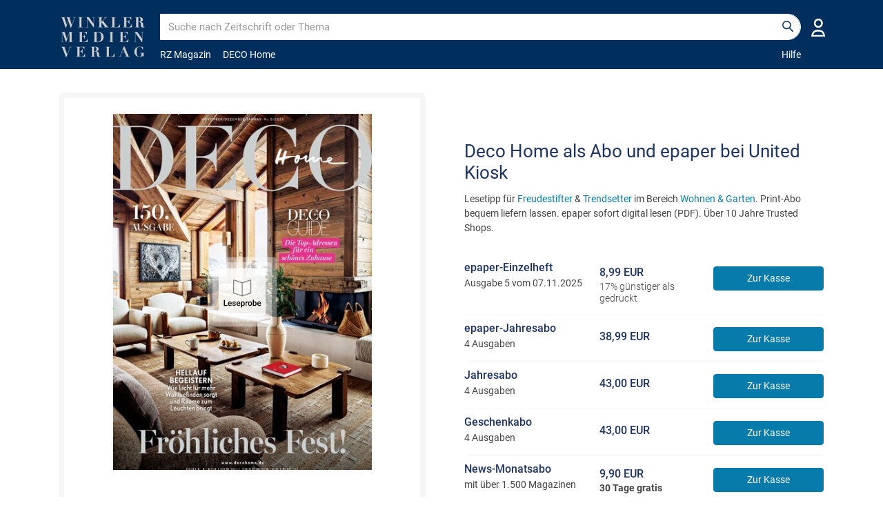

--- FILE ---
content_type: text/html; charset=utf-8
request_url: https://www.united-kiosk.de/zeitschriften/wohnen-garten/deco-home/?PartnerID=WM21318
body_size: 44605
content:

<!DOCTYPE html>
<html xmlns="http://www.w3.org/1999/xhtml" xml:lang="de" lang="de" prefix="og: http://ogp.me/ns#">
<head>
	<meta name='zd-site-verification' content='ib3mxrga52n8mwl9eip9et' />
	<meta name='zd-site-verification' content='rjc7b2g41fdi8mjylvcb' />
	<meta name='zd-site-verification' content='p5kkgbr9pkai8niqor27r' />
	<meta name='zd-site-verification' content='968eidsn3x4iwcwvqdycb' />
	<meta name='zd-site-verification' content='j959zsyhcak9qzeqf2dlyi' />
	<meta name='zd-site-verification' content='gw9wb8num5e6dt0pi9qui3' />
	<meta name='zd-site-verification' content='006ftnve04zxsa1up4k5kzjp' />
	<meta name='zd-site-verification' content='yd325ndyqwc3j713f8s8' />
	<meta name='zd-site-verification' content='5aue9ty7hvva82nksvvprd' />
	<meta name="viewport" content="width=device-width, initial-scale=1, minimum-scale=1.0, maximum-scale=5.0">
	<meta http-equiv="X-UA-Compatible" content="IE=edge,chrome=1" />
	<meta http-equiv="content-type" content="text/html; charset=UTF-8" />
	<meta name="Author" content="United Kiosk AG" />
	<meta name="copyright" content="United Kiosk AG" />
	<title>Deco Home als Abo und epaper bei United Kiosk</title>
	<meta http-equiv="Content-Language" content="de" />
	<meta name="Audience" content="all" />
	<meta name="p:domain_verify" content="787a874154f53281eca673f609937487" />
	<link rel="P3Pv1" href="/w3c/p3p.xml" />
			<link rel="image_src" href="https://www.united-kiosk.de/coverg/deco-home-00005-2025-2114960.jpg" />
	

		<meta property="og:title" content="Deco Home als Abo und epaper bei United Kiosk" />
	<meta property="og:type" content="website" />
	<meta property="og:locale " content="de_DE" />
		<meta property="og:image:type" content="image/jpeg" />
		<meta property="og:image:width" content="400" />
		<meta property="og:image:height" content="550" />
		<meta property="og:image:alt" content="Titelbild der Ausgabe 5/2025 von Deco Home. Diese Zeitschrift und viele weitere Gartenzeitschriften und Wohnzeitschriften als Abo oder epaper bei United Kiosk online kaufen." />
		<meta property="og:image" content="https://www.united-kiosk.de/coverg/deco-home-00005_2025_2114960.jpg" />
		<meta property="og:image:secure_url" content="https://www.united-kiosk.de/coverg/deco-home-00005_2025_2114960.jpg" />
	<meta property="og:url" content="https://www.united-kiosk.de/zeitschriften/wohnen-garten/deco-home/" />
	<meta property="og:site_name" content="United Kiosk" />
	<meta property="og:description" content=" ✓ Lesetipp f&#252;r Freudestifter &amp; Trendsetter im Bereich Wohnen &amp; Garten ✓ Print-Abo bequem liefern lassen" />

	<meta name="description" content=" ✓ Lesetipp f&#252;r Freudestifter &amp; Trendsetter im Bereich Wohnen &amp; Garten ✓ Print-Abo bequem liefern lassen" />
		<meta name="robots" content="noindex, follow" />
	<link rel="shortcut icon" href="/favicon.ico" />
	<link rel="apple-touch-icon" sizes="180x180" href="/apple-touch-icon.png">
	<link rel="icon" type="image/png" sizes="32x32" href="/favicon-32x32.png">
	<link rel="icon" type="image/png" sizes="16x16" href="/favicon-16x16.png">
	<link rel="manifest" href="/site.webmanifest">
	<link rel="mask-icon" href="/safari-pinned-tab.svg" color="#5bbad5">
	<meta name="msapplication-TileColor" content="#077CAB">
	<meta name="theme-color" content="#ffffff">
	<link rel="search" type="application/opensearchdescription+xml" title="United-Kiosk.de Suche" href="/dokumente/united-kiosk-de.xml" />
	
	<script>
		var PartnerID = "WM21318";
        var lang_pre = "";
	</script>





<script type="application/ld+json">
	[
		{
			"@context": "http://schema.org/",
			"@type": "Product",
			"name": "Deco Home",
			"image": "https://www.united-kiosk.de/coverg/deco-home-00005-2025-2114960.jpg",
			"description": " ✓ Lesetipp für Freudestifter & Trendsetter im Bereich Wohnen & Garten ✓ Print-Abo bequem liefern lassen",
			"category": "Wohnen & Garten/Wohnen, Dekoration und Inneneinrichtung",
		
		"logo": "https://www.united-kiosk.de/images/logo_united_kiosk_v2.png",
		
			"brand": {
			"@type": "Organization",
			"name": "Winkler Medien Verlag GmbH"
			},
		
	"sku": "2114960",
			"gtin13": "4198013609801",	
		"offers": {
		"@type": "AggregateOffer",
		"priceCurrency": "EUR",
		"lowPrice": "8.99",
		"highPrice": "43.00",
		"offerCount": "7",
		"availability": "In stock",
		"url": "https://www.united-kiosk.de/zeitschriften/wohnen-garten/deco-home/",
		"itemCondition": "NewCondition",
		"priceValidUntil": "2026-12-31",
		"seller": {
		"@type": "Organization",
		"name": "United Kiosk AG"
		}
	
	
		
		}
		}
	
	]
</script>	
<style>
	
	@font-face {
		font-family: 'Roboto';
		font-style: normal;
		font-weight: 300;
		font-display: swap;
		src: local('Roboto Light'),
				local('Roboto-Light'), url('/fonts/roboto/v30/roboto-v30-latin-300.woff2') format('woff2'),
				url('/fonts/roboto/v30/roboto-v30-latin-300.woff') format('woff');
	}
	
	@font-face {
		font-family: 'Roboto';
		font-style: normal;
		font-weight: 400;
		font-display: swap;
		src: local('Roboto'),
				local('Roboto-Regular'), url('/fonts/roboto/v30/roboto-v30-latin-regular.woff2') format('woff2'),
				url('/fonts/roboto/v30/roboto-v30-latin-regular.woff') format('woff');
	}
	
	@font-face {
		font-family: 'Roboto';
		font-style: normal;
		font-weight: 500;
		font-display: swap;
		src: local('Roboto Medium'),
				local('Roboto-Medium'), url('/fonts/roboto/v30/roboto-v30-latin-500.woff2') format('woff2'),
				url('/fonts/roboto/v30/roboto-v30-latin-500.woff') format('woff');
	}
	
	@font-face {
		font-family: 'Roboto';
		font-style: normal;
		font-weight: 700;
		font-display: swap;
		src: local('Roboto Bold'),
				local('Roboto-Bold'), url('/fonts/roboto/v30/roboto-v30-latin-700.woff2') format('woff2'),
				url('/fonts/roboto/v30/roboto-v30-latin-700.woff') format('woff');
	}
	
	@font-face {
		font-family: 'Roboto';
		font-style: normal;
		font-weight: 900;
		font-display: swap;
		src: local('Roboto Black'),
				local('Roboto-Black'), url('/fonts/roboto/v30/roboto-v30-latin-900.woff2') format('woff2'),
				url('/fonts/roboto/v30/roboto-v30-latin-900.woff') format('woff');
	}
	@font-face {
	  font-family: 'Material Icons';
	  font-style: normal;
	  font-weight: 400;
	  src: local('Material Icons'),
			local('MaterialIcons-Regular'),
			url(/fonts/materialicons/v139/iconfont/MaterialIcons-Regular.woff2) format('woff2'),
			url(/fonts/materialicons/v139/iconfont/MaterialIcons-Regular.woff) format('woff');
	}
</style>
<link rel="preload" href="/fonts/roboto/v30/roboto-v30-latin-300.woff2" as="font" type="font/woff2" crossorigin>
<link rel="preload" href="/fonts/roboto/v30/roboto-v30-latin-regular.woff2" as="font" type="font/woff2" crossorigin>
<link rel="preload" href="/fonts/roboto/v30/roboto-v30-latin-500.woff2" as="font" type="font/woff2" crossorigin>
<link rel="preload" href="/fonts/materialicons/v139/iconfont/MaterialIcons-Regular.woff2" as="font" type="font/woff2" crossorigin>
	<link rel="preload" href="/fonts/roboto/v30/roboto-v30-latin-700.woff2" as="font" type="font/woff2" crossorigin>


	<link href="/uk-shop/Content/cssuk?v=i5u3NZgWsSlGqxNt82jLicyGW8MlSI5IhzVgMcfbl5U1" rel="stylesheet"/>


</head>
<body style="overflow-y:scroll;">

<style>
	
	.uklogo {
		padding-right: 25px;
		position: relative;
		width: 233px;
	}

	.img-fluid-logo-v2 {
		margin-top: 20px;
		height: 38px;
		width: 73px;
		position: relative;
	}

	@media (max-width: 767px) {
		.uklogo {
			float: inherit;
		}

		.img-fluid-logo-v2 {
			height: 38px;
			margin-top: 0;
			width: unset;
		}
	}

	.navbar-brand {
		padding: 0 0 0 0;
		margin-left: 0 !important;
		margin-right: 0 !important;
		float: none;
		height: 38px;
	}

	.navbar-nav {
		float:left;
		margin:0;
	}

	.nav > li {
		float: left;
	}

	.navbar-top {
		min-height: 100px;
		background-color: #002F5D;
	}

	.navbar-default .navbar-nav > li > a, .navbar-default .navbar-nav > li > a:hover, .navbar-default .navbar-nav > li > a:active, .mobile-help-link a, .mobile-help-link a:hover, .mobile-help-link a:active, .mobile-help-link a:visited {
		color: #FFFFFF !important;
		text-decoration:none;
	}

	.navbar-default .navbar-nav > li > a, .navbar-default .navbar-nav > li > a:hover {
		color: #fff;
	}

	.navbar-default .navbar-nav > .open > a, .navbar-default .navbar-nav > .open > a:hover, .navbar-default .navbar-nav > .open > a:focus {
		color: #fff;
		background-color: transparent;
	}

	.navbar-default .navbar-nav > li > a, .navbar-default .navbar-nav > li > a:hover {
		color: #fff;
		padding: 0;
		padding-bottom: 10px;
		padding-right: 17px;
	}

	.navbar-default .navbar-nav > li > a {
		color: #fff;
	}

	.navbar-nav-links > li {
		margin-bottom: 10px;
	}

	.darkside-menue {
		color: #fff;
		margin: -2px 0 0 0;
	}

	.darkside-menue a, .darkside-menue a:hover, .darkside-menue a:active {
		color: #077CAB;
	}

	.color-scheme-input {
		border-color:#FFFFFF;
		box-shadow:none;
	}

	.color-scheme-button, .color-scheme-button:hover, .color-scheme-button:focus, .color-scheme-button:active {
		border-color: #FFFFFF;
		background-color: #FFFFFF;
		color: #002F5D;
	}

	.navbar-nav-links {
		flex: 1 0 0;
		height: 20px;
		flex-direction: unset;
	}

	#navbar-collapse-darkside-desktop {
		display: flex !important;
	}

	.top-head-margin {
		margin-top: 100px;
	}

	.top-page-margin {
		display: inline-block;
		height: 2em;
	}

	@media (max-width: 767px) {
		.top-head-margin {
			margin-top: 70px;
		}

		.top-page-margin {
			height: 1em;
		}

		.navbar-top {
			min-height: 70px;
		}

		.burger-icon {
			width: 21px !important;
			height: 18px !important;
		}

		.x-icon-category-menue {
			width: 21px !important;
			height: 21px !important;
		}
	}

	.navbar-helpcenterlink {
		margin-bottom: 38px;
		position: relative;
	}

	.navbar-helpcenterlink2 {
		right: -8px;
	}

	.burger-icon {
		background-image: url('[data-uri]');
		width: 12px;
		height: 10px;
		background-repeat: no-repeat;
	}

	.x-icon-category-menue {
		background-image: url('[data-uri]');
		width: 12px;
		height: 12px;
		background-repeat: no-repeat;
	}

	.x-icon-news-reminder {
		background-image: url('[data-uri]');
		width: 20px;
		height: 20px;
		background-repeat: no-repeat;
	}
	

	
	div.menu-popup, div.category-menu-popup {
		display: none;
		position: fixed;
		margin: 100px auto 0;
		padding: 0;
		z-index: 1040;
		color: #666;
		width: 100%;
		text-align: center;
	}

	.item-prg {
		margin-bottom: 10px;
	}

	.icon-lesen {
		background: url("data:image/svg+xml,%3Csvg%20version%3D%221.1%22%20id%3D%22Meine_NEWS%22%20xmlns%3D%22http%3A%2F%2Fwww.w3.org%2F2000%2Fsvg%22%20xmlns%3Axlink%3D%22http%3A%2F%2Fwww.w3.org%2F1999%2Fxlink%22%20x%3D%220px%22%20y%3D%220px%22%20%20%20viewBox%3D%220%200%2060%2060%22%20style%3D%22enable-background%3Anew%200%200%2060%2060%3B%22%20xml%3Aspace%3D%22preserve%22%3E%20%3Cstyle%20type%3D%22text%2Fcss%22%3E%20%20.st0-meinkiosk%7Bfill%3Anone%3Bstroke%3A%231E3561%3Bstroke-width%3A2%3Bstroke-linecap%3Asquare%3Bstroke-miterlimit%3A10%3B%7D%20%3C%2Fstyle%3E%20%3Cg%3E%20%20%3Crect%20x%3D%2211.5%22%20y%3D%227.6%22%20class%3D%22st0-meinkiosk%22%20width%3D%2237%22%20height%3D%2244.7%22%2F%3E%20%20%3Cline%20class%3D%22st0-meinkiosk%22%20x1%3D%2219.2%22%20y1%3D%2231.9%22%20x2%3D%2240.8%22%20y2%3D%2231.9%22%2F%3E%20%20%3Cline%20class%3D%22st0-meinkiosk%22%20x1%3D%2219.2%22%20y1%3D%2239.6%22%20x2%3D%2240.8%22%20y2%3D%2239.6%22%2F%3E%20%20%3Cline%20class%3D%22st0-meinkiosk%22%20x1%3D%2219.2%22%20y1%3D%2245.7%22%20x2%3D%2230%22%20y2%3D%2245.7%22%2F%3E%20%20%3Crect%20x%3D%2219.2%22%20y%3D%2215.7%22%20class%3D%22st0-meinkiosk%22%20width%3D%2221.6%22%20height%3D%229.3%22%2F%3E%20%3C%2Fg%3E%20%3C%2Fsvg%3E%20") no-repeat
	}

	.icon-news {
		background: url("data:image/svg+xml,%3Csvg%0A%20%20%20xmlns%3Adc%3D%22http%3A%2F%2Fpurl.org%2Fdc%2Felements%2F1.1%2F%22%0A%20%20%20xmlns%3Acc%3D%22http%3A%2F%2Fcreativecommons.org%2Fns%23%22%0A%20%20%20xmlns%3Ardf%3D%22http%3A%2F%2Fwww.w3.org%2F1999%2F02%2F22-rdf-syntax-ns%23%22%0A%20%20%20xmlns%3Asvg%3D%22http%3A%2F%2Fwww.w3.org%2F2000%2Fsvg%22%0A%20%20%20xmlns%3D%22http%3A%2F%2Fwww.w3.org%2F2000%2Fsvg%22%0A%20%20%20xmlns%3Asodipodi%3D%22http%3A%2F%2Fsodipodi.sourceforge.net%2FDTD%2Fsodipodi-0.dtd%22%0A%20%20%20version%3D%221.1%22%0A%20%20%20id%3D%22Ebene_1%22%0A%20%20%20x%3D%220px%22%0A%20%20%20y%3D%220px%22%0A%20%20%20viewBox%3D%220%200%2074%2074%22%0A%20%20%20xml%3Aspace%3D%22preserve%22%0A%20%20%20sodipodi%3Adocname%3D%22UK_Smiley_pink%20-%20Copy.svg%22%3E%3Cmetadata%0A%20%20%20id%3D%22metadata40%22%3E%3Crdf%3ARDF%3E%3Ccc%3AWork%0A%20%20%20%20%20%20%20rdf%3Aabout%3D%22%22%3E%3Cdc%3Aformat%3Eimage%2Fsvg%2Bxml%3C%2Fdc%3Aformat%3E%3Cdc%3Atype%0A%20%20%20%20%20%20%20%20%20rdf%3Aresource%3D%22http%3A%2F%2Fpurl.org%2Fdc%2Fdcmitype%2FStillImage%22%20%2F%3E%3Cdc%3Atitle%3E%3C%2Fdc%3Atitle%3E%3C%2Fcc%3AWork%3E%3C%2Frdf%3ARDF%3E%3C%2Fmetadata%3E%3Cdefs%0A%20%20%20id%3D%22defs38%22%20%2F%3E%3Csodipodi%3Anamedview%0A%20%20%20pagecolor%3D%22%23ffffff%22%0A%20%20%20bordercolor%3D%22%23666666%22%0A%20%20%20borderopacity%3D%221%22%0A%20%20%20objecttolerance%3D%2210%22%0A%20%20%20gridtolerance%3D%2210%22%0A%20%20%20guidetolerance%3D%2210%22%0A%20%20%20id%3D%22namedview36%22%0A%20%20%20showgrid%3D%22false%22%20%2F%3E%0A%3Cstyle%0A%20%20%20type%3D%22text%2Fcss%22%0A%20%20%20id%3D%22style26%22%3E%0A%09.st0%7Bstroke%3A%23E83056%3B%20stroke-width%3A%204%3B%20fill%3A%20%23fff%7D%0A%09.st1%7Bstroke%3A%23E83056%3Bfill%3A%23E83056%3B%7D%0A%3C%2Fstyle%3E%0A%3Cg%0A%20%20%20id%3D%22UK_Smiley%22%0A%20%20%20transform%3D%22translate%289%2C9.674%29%22%3E%0A%09%3Ccircle%0A%20%20%20id%3D%22Ellipse_65%22%0A%20%20%20class%3D%22st0%22%0A%20%20%20cx%3D%2228%22%0A%20%20%20cy%3D%2227.299999%22%0A%20%20%20r%3D%2235%22%0A%20%20%20style%3D%22fill%3A%23ffffff%3Bstroke%3A%23e83056%3Bstroke-width%3A4%22%20%2F%3E%0A%09%3Cg%0A%20%20%20id%3D%22Logo%22%0A%20%20%20transform%3D%22translate%286.319%2C11.672%29%22%3E%0A%09%09%3Ccircle%0A%20%20%20id%3D%22Ellipse_52%22%0A%20%20%20class%3D%22st1%22%0A%20%20%20cx%3D%226.3000002%22%0A%20%20%20cy%3D%226.3000002%22%0A%20%20%20r%3D%226.1999998%22%0A%20%20%20style%3D%22fill%3A%23e83056%3Bstroke%3A%23e83056%22%20%2F%3E%0A%09%09%3Ccircle%0A%20%20%20id%3D%22Ellipse_53%22%0A%20%20%20class%3D%22st1%22%0A%20%20%20cx%3D%2236.799999%22%0A%20%20%20cy%3D%226.3000002%22%0A%20%20%20r%3D%226.1999998%22%0A%20%20%20style%3D%22fill%3A%23e83056%3Bstroke%3A%23e83056%22%20%2F%3E%0A%09%09%3Cg%0A%20%20%20id%3D%22Gruppe_100%22%0A%20%20%20transform%3D%22translate%283.016%2C16.468%29%22%3E%0A%09%09%09%3Cpath%0A%20%20%20id%3D%22Pfad_6496%22%0A%20%20%20class%3D%22st1%22%0A%20%20%20d%3D%22M%2015.9%2C20.5%20C%207.5%2C20.5%200.6%2C9.6%200.3%2C9.2%20-0.2%2C8.3%200%2C7.2%200.9%2C6.7%201.8%2C6.2%202.9%2C6.4%203.4%2C7.3%20v%200%20C%205.1%2C10%2010.6%2C17%2015.8%2C17%2021.2%2C17%2026.3%2C12.7%2029.7%2C9.2%2032%2C6.7%2034.2%2C4%2036%2C1.1%20c%200.6%2C-1%201.7%2C-1.3%202.6%2C-0.8%200.9%2C0.5%201.1%2C1.7%200.6%2C2.5%20-0.4%2C0.7%20-10.8%2C17.7%20-23.3%2C17.7%20z%22%0A%20%20%20style%3D%22fill%3A%23e83056%3Bstroke%3A%23e83056%22%20%2F%3E%0A%09%09%3C%2Fg%3E%0A%09%3C%2Fg%3E%0A%3C%2Fg%3E%0A%3C%2Fsvg%3E") no-repeat
	}

	.icon-highlights {
		background: url("data:image/svg+xml,%3Csvg%20version%3D%221.1%22%20id%3D%22Highlights%22%20xmlns%3D%22http%3A%2F%2Fwww.w3.org%2F2000%2Fsvg%22%20xmlns%3Axlink%3D%22http%3A%2F%2Fwww.w3.org%2F1999%2Fxlink%22%20x%3D%220px%22%20y%3D%220px%22%20%20%20viewBox%3D%220%200%2060%2060%22%20style%3D%22enable-background%3Anew%200%200%2060%2060%3B%22%20xml%3Aspace%3D%22preserve%22%3E%20%3Cstyle%20type%3D%22text%2Fcss%22%3E%20%20.st0-highlights%7Bfill%3Anone%3Bstroke%3A%231E3561%3Bstroke-width%3A2%3Bstroke-miterlimit%3A10%3B%7D%20%3C%2Fstyle%3E%20%3Cg%3E%20%20%3Cpath%20class%3D%22st0-highlights%22%20d%3D%22M12.5%2C51L30%2C50.9L47.4%2C51c0%2C0%2C0.6-2.4%2C1.4-5.7H11.2C12%2C48.7%2C12.5%2C51%2C12.5%2C51z%22%2F%3E%20%20%3Cpath%20class%3D%22st0-highlights%22%20d%3D%22M54.4%2C16c-1.9%2C0-3.5%2C1.6-3.5%2C3.5c0%2C1%2C0.4%2C2%2C1.2%2C2.6c-2.4%2C2.5-5.2%2C4.8-8.6%2C5.7c-0.7%2C0.2-1.5%2C0.3-2.2%2C0.2%20%20%20c-2.9-0.3-4.9-2.8-6.4-5.2c-1.4-2.2-2.6-4.6-3.5-7.1c1.8-0.7%2C2.7-2.8%2C2-4.6s-2.8-2.7-4.6-2c-1.8%2C0.7-2.7%2C2.8-2%2C4.6%20%20%20c0.4%2C0.9%2C1.1%2C1.7%2C2%2C2c-1%2C2.4-2.2%2C4.8-3.5%2C7.1c-1.5%2C2.5-3.5%2C5-6.4%2C5.2c-0.8%2C0.1-1.5%2C0-2.2-0.2c-3.4-0.9-6.2-3.2-8.6-5.7%20%20%20c1.4-1.3%2C1.5-3.5%2C0.2-5c-1.3-1.4-3.5-1.5-5-0.2c-1.4%2C1.3-1.5%2C3.5-0.2%2C5c0.9%2C0.9%2C2.1%2C1.3%2C3.4%2C1.1c1%2C4.2%2C2.8%2C11.7%2C4.2%2C17.5h38.9%20%20%20c1.4-5.8%2C3.2-13.3%2C4.2-17.5c1.9%2C0.4%2C3.8-0.8%2C4.3-2.7c0.1-0.3%2C0.1-0.5%2C0.1-0.8C58%2C17.6%2C56.4%2C16%2C54.4%2C16C54.4%2C16%2C54.4%2C16%2C54.4%2C16z%22%2F%3E%20%3C%2Fg%3E%20%3C%2Fsvg%3E%20") no-repeat;
	}

	.icon-subscription {
		background: url("data:image/svg+xml,%3Csvg%20version%3D%221.1%22%20id%3D%22Zeitschriften_im_Abo%22%20xmlns%3D%22http%3A%2F%2Fwww.w3.org%2F2000%2Fsvg%22%20xmlns%3Axlink%3D%22http%3A%2F%2Fwww.w3.org%2F1999%2Fxlink%22%20%20%20x%3D%220px%22%20y%3D%220px%22%20viewBox%3D%220%200%2060%2060%22%20style%3D%22enable-background%3Anew%200%200%2060%2060%3B%22%20xml%3Aspace%3D%22preserve%22%3E%20%3Cstyle%20type%3D%22text%2Fcss%22%3E%20%20.st0-sub%7Bfill%3Anone%3Bstroke%3A%231E3561%3Bstroke-width%3A2%3Bstroke-miterlimit%3A10%3B%7D%20%3C%2Fstyle%3E%20%3Cg%3E%20%20%3Cline%20class%3D%22st0-sub%22%20x1%3D%2230%22%20y1%3D%2225.4%22%20x2%3D%2230%22%20y2%3D%2253.4%22%2F%3E%20%20%3Cpath%20class%3D%22st0-sub%22%20d%3D%22M48.4%2C19.6L30%2C26l-18.4-6.4v28L30%2C53.9l18.4-6.4V19.6z%22%2F%3E%20%3C%2Fg%3E%20%3Ccircle%20class%3D%22st0-sub%22%20cx%3D%2230%22%20cy%3D%2214.3%22%20r%3D%227.7%22%2F%3E%20%3C%2Fsvg%3E%20") no-repeat;
	}

	.icon-tradepress {
		background: url("data:image/svg+xml,%3Csvg%20version%3D%221.1%22%20id%3D%22Fachzeitschriften%22%20xmlns%3D%22http%3A%2F%2Fwww.w3.org%2F2000%2Fsvg%22%20xmlns%3Axlink%3D%22http%3A%2F%2Fwww.w3.org%2F1999%2Fxlink%22%20x%3D%220px%22%20%20%20y%3D%220px%22%20viewBox%3D%220%200%2060%2060%22%20style%3D%22enable-background%3Anew%200%200%2060%2060%3B%22%20xml%3Aspace%3D%22preserve%22%3E%20%3Cstyle%20type%3D%22text%2Fcss%22%3E%20%20.st0-tradepress%7Bfill%3Anone%3Bstroke%3A%231E3561%3Bstroke-width%3A2%3Bstroke-miterlimit%3A10%3B%7D%20%20.st1-tradepress%7Bfill%3A%231E3561%3Bstroke%3A%231E3561%3Bstroke-width%3A2%3Bstroke-miterlimit%3A10%3B%7D%20%3C%2Fstyle%3E%20%3Cg%3E%20%20%3Cpath%20class%3D%22st0-tradepress%22%20d%3D%22M17.1%2C27.9%22%2F%3E%20%20%3Cpath%20class%3D%22st0-tradepress%22%20d%3D%22M31%2C24.3l-13.9-3.2v25.1l0%2C0l0%2C0c0%2C2.1%2C6.1%2C5.8%2C13.7%2C5.8s13.7-3.7%2C13.7-5.8V20.5L31%2C24.3z%22%2F%3E%20%20%3Cpolygon%20class%3D%22st0-tradepress%22%20points%3D%2230.9%2C19.7%2053.8%2C12.6%2030.4%2C8%205.4%2C13.7%20%20%22%2F%3E%20%20%3Cline%20class%3D%22st0-tradepress%22%20x1%3D%2252%22%20y1%3D%2212.4%22%20x2%3D%2252%22%20y2%3D%2234.8%22%2F%3E%20%20%3Cpolygon%20class%3D%22st1-tradepress%22%20points%3D%2252%2C37.8%2049.3%2C34.2%2052%2C30.5%2054.6%2C34.2%20%20%22%2F%3E%20%3C%2Fg%3E%20%3C%2Fsvg%3E%20") no-repeat;
	}

	.mat-caption[_ngcontent-c2] {
		font: 400 16px/24px Roboto,"Helvetica Neue",sans-serif;
	}

	.accent-text[_ngcontent-c2] {
		color: var(--uk-blue);
	}

	.white-text[_ngcontent-c2] {
		color: #fff;
	}

	.dark-text[_ngcontent-c2] {
		color: #333;
	}

	.icon-news-text, .icon-news-text:hover, .icon-news-text:focus, .icon-news-text:active {
		color: var(--uk-news-pink);
	}

	a[_ngcontent-c2] {
		color: var(--uk-blue);
		font-weight: 400;
		text-decoration: none;
		cursor: pointer;
	}

		a[_ngcontent-c2]:hover {
			text-decoration: none;
		}

	#menu[_ngcontent-c2], #category-menu[_ngcontent-c2] {
		position: absolute;
		background-color: var(--uk-light-gray);
		top: 0;
		left: 0;
		bottom: 0;
		right: 0;
		padding: 0 0 50px 15px;
		box-sizing: border-box;
		display: flex;
		justify-content: center;
		align-items: flex-start;
	}

		#menu[_ngcontent-c2] .menu-content[_ngcontent-c2], #category-menu[_ngcontent-c2] .menu-content[_ngcontent-c2] {
			box-sizing: border-box;
			display: flex;
			flex-flow: row wrap;
			width: 100%;
			max-width: 910px;
			justify-content: center;
		}

		#menu[_ngcontent-c2] .menu-content-small[_ngcontent-c2] {
			max-width: 605px;
		}

		#category-menu[_ngcontent-c2] .menu-content[_ngcontent-c2] {
			max-width: 1200px;
		}

		#menu[_ngcontent-c2] .menu-item[_ngcontent-c2], #category-menu[_ngcontent-c2] .menu-item[_ngcontent-c2] {
			background-color: #fff;
			color: var(--uk-blue);
			border-radius: 4px;
			cursor: pointer;
			margin: 10px 15px 0 0;
			text-align: center;
			box-sizing: border-box;
			padding: 10px;
			flex: 0 0 137px;
		}

	@media (max-width:920px) {
		#menu[_ngcontent-c2] .menu-content[_ngcontent-c2] {
			max-width: 600px;
		}
	}

	@media (max-width:1220px) {
		#category-menu[_ngcontent-c2] .menu-content[_ngcontent-c2] {
			max-width: 600px;
		}
	}

	#menu[_ngcontent-c2] .menu-item.background-accent[_ngcontent-c2], #category-menu[_ngcontent-c2] .menu-item.background-accent[_ngcontent-c2] {
		background-color: var(--uk-blue);
		color: #fff;
	}

	#menu[_ngcontent-c2] .menu-item[_ngcontent-c2] .menu-icon[_ngcontent-c2], #category-menu[_ngcontent-c2] .menu-item[_ngcontent-c2] .menu-icon[_ngcontent-c2] {
		display: inline-block;
		background-position: center;
		width: 20px;
		height: 20px;
		margin-right: 6px;
	}

	@media (min-width:768px) {
		#menu[_ngcontent-c2] .menu-item[_ngcontent-c2], #category-menu[_ngcontent-c2] .menu-item[_ngcontent-c2] {
			padding: 20px 10px;
			flex: 0 0 285px;
		}

			#menu[_ngcontent-c2] .menu-item[_ngcontent-c2] .menu-icon[_ngcontent-c2], #category-menu[_ngcontent-c2] .menu-item[_ngcontent-c2] .menu-icon[_ngcontent-c2] {
				width: 30px;
				height: 30px;
				margin-right: 0;
			}

		#menu[_ngcontent-c2], #category-menu[_ngcontent-c2] {
			min-height: 450px;
		}
	}

	#menu[_ngcontent-c2] .menu-item[_ngcontent-c2] span[_ngcontent-c2], #category-menu[_ngcontent-c2] .menu-item[_ngcontent-c2] span[_ngcontent-c2] {
		display: inline-block;
		padding: 3px 0 0;
		max-height: 40px;
		width: 100%;
		box-sizing: border-box;
		overflow: hidden;
		line-height: 18px;
	}

	.menu-item-ivers {
		background-color: var(--uk-blue)
	}

	.sublist-item {
		padding: 0 16px;
		border-bottom: 1px solid #eee;
		text-decoration: none;
		min-height: 48px;
		display: flex;
		align-items: center;
	}

		.sublist-item > a {
			text-decoration: none;
		}

	.sublist-item-chevron {
		float: right;
		font-size: 18px !important;
		font-weight: 900 !important;
		line-height: 2em;
		padding: 4px 0 4px 5px;
	}

	@media (max-width: 767px) {
		div.menu-popup, div.category-menu-popup {
			margin: 70px auto 0;
			position: absolute;
		}

		#menu[_ngcontent-c2], #category-menu[_ngcontent-c2] {
			background-color: #fff;
		}

			#menu[_ngcontent-c2] .menu-content[_ngcontent-c2], #category-menu[_ngcontent-c2] .menu-content[_ngcontent-c2] {
				width: 100%;
				max-width: 100%;
			}

			#menu[_ngcontent-c2] .menu-item[_ngcontent-c2], #category-menu[_ngcontent-c2] .menu-item[_ngcontent-c2] {
				flex: unset;
				height: unset;
				margin: 0;
				width: 100%;
			}

				#menu[_ngcontent-c2] .menu-item[_ngcontent-c2] span[_ngcontent-c2], #category-menu[_ngcontent-c2] .menu-item[_ngcontent-c2] span[_ngcontent-c2] {
					width: inherit;
				}

		#menu[_ngcontent-c2], #category-menu[_ngcontent-c2] {
			padding: 0;
		}

		.item-prg {
			margin-top: 20px;
		}

		.menu-content {
			background-color: #fff;
		}
	}

	.grisly-menu-item {
		display: flex;
		align-items: center;
		justify-content: space-between;
		width: 100%;
	}
	

	
	.menu-top-spacerh {
		margin-top: 20px;
	}

	.search-input::-webkit-input-placeholder { /* WebKit, Blink, Edge */
		color: #999 !important;
		opacity: 1;
		font-weight: 400;
	}

	.search-input:-moz-placeholder { /* Mozilla Firefox 4 to 18 */
		color: #999 !important;
		opacity: 1;
		font-weight: 400;
	}

	.search-input::-moz-placeholder { /* Mozilla Firefox 19+ */
		color: #999 !important;
		opacity: 1;
		font-weight: 400;
	}

	.search-input:-ms-input-placeholder { /* Internet Explorer 10-11 */
		color: #999 !important;
		opacity: 1;
		font-weight: 400;
	}

	.search-input0789bdms-input-placeholder { /* Microsoft Edge */
		color: #999 !important;
		opacity: 1;
		font-weight: 400;
	}

	.search-input::placeholder { /* Most modern browsers support this now. */
		color: #999 !important;
		opacity: 1;
		font-weight: 400;
	}

	.search-input {
		background-color: #fff !important;
		border-color: #FFFFFF !important;
		color: #444444 !important;
		font-weight: 400;
		border-top-right-radius: 360px !important;
		border-bottom-right-radius: 360px !important;
		position: absolute !important;
		padding-right: 35px;
		width: 100% !important;
	}

	.search-input-mobile {
		border-top-left-radius: 360px !important;
		border-bottom-left-radius: 360px !important;
		height: 42px;
		padding-left: 35px;
		font-size: 20px;
	}

	.search-input:-webkit-autofill,
	.search-input:-webkit-autofill:hover,
	.search-input:-webkit-autofill:focus,
	.search-input:-webkit-autofill:active,
	.search-input:-internal-autofill-selected,
	.search-input:-internal-autofill-previewed {
		-webkit-box-shadow: 0 0 0 30px #fff inset !important;
		-webkit-text-fill-color: #999 !important;
	}
	

	
	.breadcrumb-mobile-height {
		padding: 10px 0;
	}

	.breadcrumb-cut {
		text-overflow: ellipsis;
		overflow: hidden;
		white-space: nowrap;
	}

	@media (max-width: 767px) {
		.container-breadcrumbs {
			margin: 0;
		}

		.breadcrumb-mobile-height {
			padding: 5px 0;
		}
	}
	
</style>
<header class="navbar-top navbar-default navbar-light fixed-top no-border-top" id="navbar" role="navigation">
	
<div class="category-menu-popup">
	<div id="category-menu" class="menu-outer" _ngcontent-c2="" style="overflow:auto;">
		<div id="category-menu-inner" _ngcontent-c2="" class="menu-content">
							<div _ngcontent-c2="" class="menu-item mat-caption" tabindex="0">
					<div class="item-prg">
						<div>
							<div _ngcontent-c2="" class="menu-icon icon-highlights" title="Zeitschriften Highlights" alt="Icon einer Krone denn hier ist eine Liste mit den wichtigsten Seiten zum Shoppen bei United Kiosk"></div><span _ngcontent-c2="" class="uk-fontweight-500">Highlights</span>
						</div>
					</div>
					<div id="category-menusection1" style="text-align:left;">
						<div class="sublist-item"><a class="grisly-menu-item" href="/news/" title="United Kiosk NEWS: Ihre Zeitschriften-Flatrate online">United Kiosk NEWS <span class="material-icons sublist-item-chevron">chevron_right</span></a></div>
						<div class="sublist-item"><a class="grisly-menu-item" href="/zeitschriften/" title="Zeitschriften im Abo kaufen &amp; epaper online lesen">Zeitschriften im Abo <span class="material-icons sublist-item-chevron">chevron_right</span></a></div>
						<div class="sublist-item"><a class="grisly-menu-item" href="/fachzeitschriften/" title="Fachzeitschriften f&#252;r alle Berufe &amp; Interessen">Fachzeitschriften <span class="material-icons sublist-item-chevron">chevron_right</span></a></div>
						<div class="sublist-item"><a class="grisly-menu-item" href="/kiosk-geschenkabo/" title="Geschenkabo kaufen und Zeitschriften verschenken">Geschenke <span class="material-icons sublist-item-chevron">chevron_right</span></a></div>
						<div class="sublist-item"><a class="grisly-menu-item" href="/kiosk-aktuelle-ausgabe/" title="Aktuelle Ausgaben aller Top-Zeitschriften kaufen">Aktuelle Ausgaben <span class="material-icons sublist-item-chevron">chevron_right</span></a></div>
						<div class="sublist-item"><a class="grisly-menu-item" href="/internationale-zeitschriften/" title="Internationale Zeitschriften &amp; Zeitungen im Abo">Internationale Zeitschriften <span class="material-icons sublist-item-chevron">chevron_right</span></a></div>
						<div class="sublist-item"><a class="grisly-menu-item" href="/documents/sitemap/" title="&#220;bersicht aller Kategorien - Ihre Auswahl bei United Kiosk">Alle Kategorien <span class="material-icons sublist-item-chevron">chevron_right</span></a></div>
					</div>
				</div>
				<div _ngcontent-c2="" class="menu-item mat-caption" tabindex="0">
					<div class="item-prg">
						<div>
							<div _ngcontent-c2="" class="menu-icon icon-subscription" title="Zeitschriften im Abo" alt="Icon eines Zeitschriften-Lesers denn hier ist eine Übersicht aller Kategorien für Zeitschriften"></div><span _ngcontent-c2="" class="uk-fontweight-500">Zeitschriften im Abo</span>
						</div>
					</div>
					<div id="category-menusection2" style="text-align:left;">
						<div class="sublist-item"><a class="grisly-menu-item" href="/zeitschriften/auto-motorrad/" title="Automagazine, Motorradzeitschriften &amp; Motormagazine">Auto &amp; Motorrad <span class="material-icons sublist-item-chevron">chevron_right</span></a></div>
						<div class="sublist-item"><a class="grisly-menu-item" href="/zeitschriften/eltern-tiere/" title="Eltern, Haustier- und Gesundheitsmagazine • jetzt online kaufen">Eltern, Tiere &amp; Gesundheit <span class="material-icons sublist-item-chevron">chevron_right</span></a></div>
						<div class="sublist-item"><a class="grisly-menu-item" href="/zeitschriften/tv-programm/" title="Fernsehzeitungen &amp; Streaming Zeitschriften • jetzt bestellen">Fernsehen <span class="material-icons sublist-item-chevron">chevron_right</span></a></div>
						<div class="sublist-item"><a class="grisly-menu-item" href="/zeitschriften/frauen-lifestyle-people/" title="Frauenzeitschriften, Lifestyle und People Magazine • jetzt kaufen">Frauen, Lifestyle &amp; People <span class="material-icons sublist-item-chevron">chevron_right</span></a></div>
						<div class="sublist-item"><a class="grisly-menu-item" href="/zeitschriften/jugend-kinder/" title="Kinderzeitschriften, Jugendzeitschriften &amp; Comics • jetzt kaufen">Kinder, Jugend &amp; Comics <span class="material-icons sublist-item-chevron">chevron_right</span></a></div>
						<div class="sublist-item"><a class="grisly-menu-item" href="/zeitschriften/kochen-backen/" title="Rezepthefte und Kochzeitschriften • jetzt online kaufen">Kochen &amp; Rezepte <span class="material-icons sublist-item-chevron">chevron_right</span></a></div>
						<div class="sublist-item"><a class="grisly-menu-item" href="/zeitschriften/mode-diy/" title="Modezeitschriften und DIY Zeitschriften • jetzt online kaufen">Mode &amp; DIY <span class="material-icons sublist-item-chevron">chevron_right</span></a></div>
						<div class="sublist-item"><a class="grisly-menu-item" href="/zeitschriften/computer-technik/" title="Foto-, Technik- und Computer Zeitschriften • jetzt online kaufen">PC, Foto &amp; Technik <span class="material-icons sublist-item-chevron">chevron_right</span></a></div>
						<div class="sublist-item"><a class="grisly-menu-item" href="/zeitschriften/reise-freizeit-wissen/" title="Reisemagazin, Freizeit Magazin &amp; Wissensmagazin • jetzt online kaufen">Reise, Freizeit &amp; Wissen <span class="material-icons sublist-item-chevron">chevron_right</span></a></div>
						<div class="sublist-item"><a class="grisly-menu-item" href="/zeitschriften/roman-raetsel/" title="Romanhefte und R&#228;tselhefte • jetzt online kaufen">Roman &amp; R&#228;tsel <span class="material-icons sublist-item-chevron">chevron_right</span></a></div>
						<div class="sublist-item"><a class="grisly-menu-item" href="/zeitschriften/sport/" title="Sportmagazine f&#252;r Fans &amp; Hobby-Sportler • jetzt online kaufen">Sport <span class="material-icons sublist-item-chevron">chevron_right</span></a></div>
						<div class="sublist-item"><a class="grisly-menu-item" href="/zeitschriften/wirtschaft-politik/" title="Wirtschafts-, Politik Magazine &amp; Test-Zeitschriften • jetzt kaufen">Wirtschaft, Politik &amp; Tests <span class="material-icons sublist-item-chevron">chevron_right</span></a></div>
						<div class="sublist-item"><a class="grisly-menu-item" href="/zeitschriften/wohnen-garten/" title="Gartenzeitschriften &amp; Wohnzeitschriften • jetzt online kaufen">Wohnen &amp; Garten <span class="material-icons sublist-item-chevron">chevron_right</span></a></div>
						<div class="sublist-item"><a class="grisly-menu-item" href="/zeitschriften/zeitung/" title="Von Tageszeitung bis Sonntagszeitung • jetzt online kaufen">Zeitung <span class="material-icons sublist-item-chevron">chevron_right</span></a></div>
					</div>
				</div>
				<div _ngcontent-c2="" class="menu-item mat-caption" tabindex="0">
					<div class="item-prg">
						<div>
							<div _ngcontent-c2="" class="menu-icon icon-tradepress" title="Fachzeitschriften" alt="Icon eines Baretts denn hier ist eine Übersicht aller Kategorien für Fachzeitschriften"></div><span _ngcontent-c2="" class="uk-fontweight-500">Fachzeitschriften</span>
						</div>
					</div>
					<div id="category-menusection3" style="text-align:left;">
						<div class="sublist-item"><a class="grisly-menu-item" href="/fachzeitschriften/architektur-bau/" title="Architektur Magazine &amp; Bau Fachzeitschriften • jetzt kaufen">Architektur &amp; Bau <span class="material-icons sublist-item-chevron">chevron_right</span></a></div>
						<div class="sublist-item"><a class="grisly-menu-item" href="/fachzeitschriften/business/" title="Wirtschaft Fachzeitschriften und Business Magazine • kaufen">Business &amp; Wirtschaft <span class="material-icons sublist-item-chevron">chevron_right</span></a></div>
						<div class="sublist-item"><a class="grisly-menu-item" href="/fachzeitschriften/gastronomie-fashion-beauty/" title="Gastronomie Zeitschriften &amp; Beauty Zeitschriften • jetzt kaufen">Gastronomie &amp; Beauty <span class="material-icons sublist-item-chevron">chevron_right</span></a></div>
						<div class="sublist-item"><a class="grisly-menu-item" href="/fachzeitschriften/industrie-handwerk/" title="Handwerker Magazin und Industriemagazin • jetzt online kaufen">Handwerker &amp; Industrie <span class="material-icons sublist-item-chevron">chevron_right</span></a></div>
						<div class="sublist-item"><a class="grisly-menu-item" href="/fachzeitschriften/jura-verwaltung/" title="Jura Zeitschriften &amp; Verwaltung Zeitschriften • jetzt online kaufen">Jura &amp; Verwaltung <span class="material-icons sublist-item-chevron">chevron_right</span></a></div>
						<div class="sublist-item"><a class="grisly-menu-item" href="/fachzeitschriften/kunst-kultur/" title="Theologische Zeitschriften, Theater &amp; Kunstmagazine • kaufen">Kunst, Theater &amp; Theologie <span class="material-icons sublist-item-chevron">chevron_right</span></a></div>
						<div class="sublist-item"><a class="grisly-menu-item" href="/fachzeitschriften/natur-landwirtschaft-umwelt/" title="Fachzeitschriften f&#252;r Gartenbau und Landwirtschaft • jetzt kaufen">Landwirtschaft &amp; Gartenbau <span class="material-icons sublist-item-chevron">chevron_right</span></a></div>
						<div class="sublist-item"><a class="grisly-menu-item" href="/fachzeitschriften/logistik-medien/" title="Logistik Zeitschriften &amp; Fachpresse f&#252;r Medien • jetzt kaufen">Logistik &amp; Medien <span class="material-icons sublist-item-chevron">chevron_right</span></a></div>
						<div class="sublist-item"><a class="grisly-menu-item" href="/fachzeitschriften/paedagogik/" title="Zeitschriften f&#252;r P&#228;dagogik • jetzt online kaufen">P&#228;dagogik <span class="material-icons sublist-item-chevron">chevron_right</span></a></div>
						<div class="sublist-item"><a class="grisly-menu-item" href="/fachzeitschriften/pflege-medizin/" title="Pflegezeitschriften &amp; medizinische Fachzeitschriften">Pflege &amp; Medizin <span class="material-icons sublist-item-chevron">chevron_right</span></a></div>
						<div class="sublist-item"><a class="grisly-menu-item" href="/fachzeitschriften/freizeit-hobby/" title="Sportfachzeitschriften &amp; Schausteller Zeitschriften • jetzt online kaufen">Sportler &amp; Schausteller <span class="material-icons sublist-item-chevron">chevron_right</span></a></div>
						<div class="sublist-item"><a class="grisly-menu-item" href="/fachzeitschriften/wissenschaft/" title="Wissenschaftliche Zeitschriften • jetzt online kaufen">Wissenschaft <span class="material-icons sublist-item-chevron">chevron_right</span></a></div>
					</div>
				</div>
			
		</div>
	</div>
</div>
<script type="text/javascript">
	document.addEventListener("DOMContentLoaded", function () {
		$(".category-menuoverlayer-trigger").on("click", function (evt) {
			if ($('.category-menu-popup').is(':visible')) {
				closeGrislyCategoryMenu();
			} else {

				if (isElementVisibleById('menu')) {
					closeGrislyMenu();
				}

				if (isElementVisibleById('search-field-mobile-container')) {
					closeMobileSearch();
				}

				$('body').addClass('category-menu-overlay');
				$('div.category-menu-popup').css('display', 'block');

				var height_menu_outer = 100;

				if ($(window).width() < 767) {
					height_menu_outer = 70;
				}

				$('.category-menu-burger-icon').hide();
				$('.category-menu-x-icon').show();

				$('.menu-outer').css('height', ($(window).height() - height_menu_outer) + 'px');
			}
		});

		$(document).on("click", function (evt) {
			if (isClickInsideElementById("header-fluid-container", evt) === false && isClickInsideElementById("category-menu-inner", evt) === false && $('.category-menu-popup').is(':visible')) {
				closeGrislyCategoryMenu();
			}
		});
	});

	function closeGrislyCategoryMenu() {
		$('.category-menu-popup').css('display', 'none');
		$('body').removeClass('category-menu-overlay');
		$('.category-menu-x-icon').hide();
		$('.category-menu-burger-icon').show();
	}
</script>
	<div id="header-fluid-container" class="container">
		<div class="row">
			<div class="col-12">
				
				
				<div class="d-none d-sm-none d-md-none d-md-block" style="float: left;">
					
	<style>
		.partner-logo {
			max-width: 170px;
			max-height: 66px;
			width: auto;
			height: auto;
		}

		.navbar-brand {
			margin-top: 20px;
		}

		@media (max-width: 767px) {
			.navbar-brand {
				height: initial;
				margin-top: 0;
			}

			.partner-logo {
				height: auto;
				width: auto;
				max-height: 50px;
				max-width: 120px;
			}
		}
	</style>
	<div class="navbar-brand">
		<div class="img-fluid img-fluid-logo" style="position: relative;">
					<a href="/">
						<img class="img partner-logo" src="/staticcontent/logos/partners/partner-WM21318.png" alt="Kiosk Logo">
					</a>
		</div>
	</div>

				</div>
				<div class="d-none d-sm-none d-md-none d-md-table" style="padding-left: 12px;">
					<div style="display: table-row;">
						
						<div style="display: table-cell; vertical-align: top; width: 100%;">
								<div style="display: table; width: 100%; height: 100px; overflow: hidden;">
									<div style="display: table-row;">
										<div style="display: table-cell; padding: 0 8px;">

<form class="no-border-top no-border-bottom menu-top-spacerh" action='/search/all/' method='POST' onsubmit="valuesetter($(this), 'search-input-field');" >
	<input type='hidden' name='PartnerID'>
	<div class="form-group" style="display: inline;">
		<div class="input-group d-flex" style="width: 100%;">
			<input type="hidden" name="KIOSK" class="KIOSKcategory" value="ALL">
			<input type="search" class="form-control input-md chrome-fix color-scheme-input search-input" placeholder="Suche nach Zeitschrift oder Thema" name="fachstichwort" id="search-input-field">
			<div class="input-group-btn ml-auto d-flex align-items-center justify-content-center" style="height: 38px; width: 38px; min-width: 38px; min-height: 38px;">
				<div class="d-inline-flex" style="height: 30px; width: 30px;">
					<button type="submit" class="btn btn-suche btn-md color-scheme-button" aria-label="Search" style="border-radius: 360px; width: 30px; height: 30px; padding-top: 2px; padding-left: 6px; z-index: 5;"><div class="pk-leftspace pk-rightspace" style="width: 16px; height: 16px;">

<img src="data:image/svg+xml;charset=utf-8,%3Csvg version='1.1' id='searchicon' xmlns='http://www.w3.org/2000/svg' xmlns:xlink='http://www.w3.org/1999/xlink' x='0px' y='0px' viewBox='0 0 20.3 21.4' style='enable-background:new 0 0 20.3 21.4;' xml:space='preserve'%3E%3Ctitle%3ESuche starten%3C/title%3E%3Cdesc%3EIcon zum Absenden der Sucheingabe%3C/desc%3E%3Cstyle type='text/css'%3E.st0_searchicon{fill:%23002F5D;}%3C/style%3E%3Cg id='Suche' transform='translate(134.999 6.201)'%3E%3Cpath id='Pfad_1770' class='st0_searchicon' d='M-120.8,7.4c2.9-3.3,2.6-8.4-0.7-11.4c-3.3-2.9-8.4-2.6-11.4,0.7c-2.9,3.3-2.6,8.4,0.7,11.4c2.8,2.4,6.8,2.7,9.9,0.6l6.1,6.5l1.5-1.4L-120.8,7.4z M-126.9,8.1c-3.4,0-6.1-2.7-6.1-6.1s2.7-6.1,6.1-6.1s6.1,2.7,6.1,6.1c0,0,0,0,0,0C-120.7,5.3-123.5,8.1-126.9,8.1z'/%3E%3C/g%3E%3C/svg%3E" alt="Suche starten"></div></button>
				</div>
			</div>
		</div>
	</div>
</form>										</div>
									</div>
									<div style="display: table-row;">
										<div style="display: table-cell; vertical-align: bottom; padding: 0 8px;">
											

<div class="darkside-menue">
	<nav role="navigation">
		<div class="" id="navbar-collapse-darkside-desktop">
					<ul class="nav navbar-nav navbar-nav-partner navbar-nav-links">

								<li><a href="/fachzeitschriften/architektur-bau/rz/" title="RZ Magazin als epaper und Abo lesen">RZ Magazin </a></li>
								<li><a href="/zeitschriften/wohnen-garten/deco-home/" title="DECO Home als epaper und Abo lesen">DECO Home </a></li>
					</ul>

			<ul class="nav navbar-nav">
					<li><a href="https://helpcenter.united-kiosk.de/hc/de" title="United Kiosk Hilfe" style="text-decoration: none; float: left; padding-right: 0;" rel="noopener nofollow">Hilfe</a></li>
			</ul>
		</div>
	</nav>
</div>
										</div>
									</div>
								</div>
						</div>
						
						<div style="display: table-cell; vertical-align: top;">
							<div style="display:inline-flex; align-items: center; margin-top: 27px; position: relative; right: -1px;">
									<div class="prg" data-href="/bibliothek/user/login?r=%2fzeitschriften%2fwohnen-garten%2fdeco-home%2f%3fPartnerID%3dWM21318&amp;partnerId=WM21318" title="United Kiosk Bibliothek - epaper online lesen und mehr" style="display: flex; align-items: center; text-decoration: none; color: #FFFFFF;">
										<div style="width: 20px; height: 26px; margin-left: 6px;">
											<div>


<img src="data:image/svg+xml;charset=utf-8,%3Csvg version='1.1' id='Ebene_1' xmlns='http://www.w3.org/2000/svg' xmlns:xlink='http://www.w3.org/1999/xlink' x='0px' y='0px' viewBox='0 0 16.4 21' style='enable-background:new 0 0 16.4 21;' xml:space='preserve'%3E%3Ctitle%3EProfil Menü%3C/title%3E%3Cdesc%3EIcon zum Öffnen des Profil-Menüs zum Wechsel in den Lesebereich und die persönlichen Einstellungen%3C/desc%3E%3Cstyle type='text/css'%3E.st0_account{fill:%23FFFFFF;}%3C/style%3E%3Cg id='Anmelden' transform='translate(-568.352 -529.412)'%3E%3Cpath id='Pfad_1771' class='st0_account' d='M576.8,529.4c-2.9,0-5.3,2.4-5.3,5.3c0,2.9,2.4,5.3,5.3,5.3c2.9,0,5.3-2.4,5.3-5.3l0,0C582.1,531.8,579.8,529.4,576.8,529.4z M576.8,538c-1.8,0-3.3-1.5-3.3-3.3c0-1.8,1.5-3.3,3.3-3.3c1.8,0,3.3,1.5,3.3,3.3l0,0C580.1,536.5,578.7,538,576.8,538L576.8,538z'/%3E%3Cpath id='Pfad_1772' class='st0_account' d='M578.5,542.4h-3.8c-3.5,0-6.3,3.6-6.3,8h16.4C584.8,546,581.9,542.4,578.5,542.4z M571.8,546c0.7-0.9,1.7-1.5,2.9-1.6h3.8c1.2,0,2.2,0.6,2.9,1.6c0.6,0.7,0.9,1.5,1.2,2.4h-11.9C570.8,547.5,571.2,546.7,571.8,546z'/%3E%3C/g%3E%3C/svg%3E" alt="Profil Menü">											</div>
										</div>
									</div>
							</div>
						</div>
					</div>
				</div>
				

				
				<div class="d-sm-block d-md-none" style="width: 100%; height: 70px; position: relative;">
					<div style="position: absolute; display: flex; align-items: center; width: 100%; height: 70px;">
						<div style="margin-right: auto!important;">
							<div style="display:inline-flex; align-items: center;">
							</div>
						</div>

						<div style="margin-left: auto!important; text-align: right;">
							<div style="display:inline-flex; align-items: center; margin-top: 4px; min-height: 30px;">
										<div id="search-btn-mobile" class="pointer" style="width:25px; height: 26px; margin-right: 15px;">
											

<img src="data:image/svg+xml;charset=utf-8,%3Csvg version='1.1' id='searchicon' xmlns='http://www.w3.org/2000/svg' xmlns:xlink='http://www.w3.org/1999/xlink' x='0px' y='0px' viewBox='0 0 20.3 21.4' style='enable-background:new 0 0 20.3 21.4;' xml:space='preserve'%3E%3Ctitle%3ESuche starten%3C/title%3E%3Cdesc%3EIcon zum Absenden der Sucheingabe%3C/desc%3E%3Cstyle type='text/css'%3E.st0_searchicon_mobile{fill:%23FFFFFF;}%3C/style%3E%3Cg id='Suche' transform='translate(134.999 6.201)'%3E%3Cpath id='Pfad_1770' class='st0_searchicon_mobile' d='M-120.8,7.4c2.9-3.3,2.6-8.4-0.7-11.4c-3.3-2.9-8.4-2.6-11.4,0.7c-2.9,3.3-2.6,8.4,0.7,11.4c2.8,2.4,6.8,2.7,9.9,0.6l6.1,6.5l1.5-1.4L-120.8,7.4z M-126.9,8.1c-3.4,0-6.1-2.7-6.1-6.1s2.7-6.1,6.1-6.1s6.1,2.7,6.1,6.1c0,0,0,0,0,0C-120.7,5.3-123.5,8.1-126.9,8.1z'/%3E%3C/g%3E%3C/svg%3E" alt="Suche starten">
										</div>
										<div class="prg" data-href="/bibliothek/user/login?r=%2fzeitschriften%2fwohnen-garten%2fdeco-home%2f%3fPartnerID%3dWM21318&amp;partnerId=WM21318" style="display: flex; align-items: center; margin-top: 2px;">		
											<div style="width: 20px; height: 26px; padding-top: 1px;">


<img src="data:image/svg+xml;charset=utf-8,%3Csvg version='1.1' id='Ebene_1' xmlns='http://www.w3.org/2000/svg' xmlns:xlink='http://www.w3.org/1999/xlink' x='0px' y='0px' viewBox='0 0 16.4 21' style='enable-background:new 0 0 16.4 21;' xml:space='preserve'%3E%3Ctitle%3EProfil Menü%3C/title%3E%3Cdesc%3EIcon zum Öffnen des Profil-Menüs zum Wechsel in den Lesebereich und die persönlichen Einstellungen%3C/desc%3E%3Cstyle type='text/css'%3E.st0_account{fill:%23FFFFFF;}%3C/style%3E%3Cg id='Anmelden' transform='translate(-568.352 -529.412)'%3E%3Cpath id='Pfad_1771' class='st0_account' d='M576.8,529.4c-2.9,0-5.3,2.4-5.3,5.3c0,2.9,2.4,5.3,5.3,5.3c2.9,0,5.3-2.4,5.3-5.3l0,0C582.1,531.8,579.8,529.4,576.8,529.4z M576.8,538c-1.8,0-3.3-1.5-3.3-3.3c0-1.8,1.5-3.3,3.3-3.3c1.8,0,3.3,1.5,3.3,3.3l0,0C580.1,536.5,578.7,538,576.8,538L576.8,538z'/%3E%3Cpath id='Pfad_1772' class='st0_account' d='M578.5,542.4h-3.8c-3.5,0-6.3,3.6-6.3,8h16.4C584.8,546,581.9,542.4,578.5,542.4z M571.8,546c0.7-0.9,1.7-1.5,2.9-1.6h3.8c1.2,0,2.2,0.6,2.9,1.6c0.6,0.7,0.9,1.5,1.2,2.4h-11.9C570.8,547.5,571.2,546.7,571.8,546z'/%3E%3C/g%3E%3C/svg%3E" alt="Profil Menü">											</div>
										</div>
							</div>
						</div>
					</div>
					<div style="width: 120px;text-align: center; position: relative; left: 50%; top: 50%; transform: translate(-50%, -50%);">
						
	<style>
		.partner-logo {
			max-width: 170px;
			max-height: 66px;
			width: auto;
			height: auto;
		}

		.navbar-brand {
			margin-top: 20px;
		}

		@media (max-width: 767px) {
			.navbar-brand {
				height: initial;
				margin-top: 0;
			}

			.partner-logo {
				height: auto;
				width: auto;
				max-height: 50px;
				max-width: 120px;
			}
		}
	</style>
	<div class="navbar-brand">
		<div class="img-fluid img-fluid-logo" style="position: relative;">
					<a href="/">
						<img class="img partner-logo" src="/staticcontent/logos/partners/partner-WM21318.png" alt="Kiosk Logo">
					</a>
		</div>
	</div>

					</div>
				</div>
			</div>
		</div>
	</div>
</header>

<div id="search-field-mobile-container" style="display: none; position: absolute; width: 100%; height: 60px; top: 70px; z-index: 1100; background-color: #002F5D; padding: 0 15px;">
	<form action='/search/all/' method='POST' onsubmit="valuesetter($(this), 'search-input-field-mobile');">
		<div class="input-group d-flex" style="width: 100%;">
			<div id="mobile-search-x-btn" style="position: absolute; z-index: 100; height: 42px; width: 35px; padding-top: 10px; padding-left: 13px;">
				<div style="width: 12px; height: 12px;">
					
					<img src="data:image/svg+xml;charset=utf-8,%3Csvg version='1.1' id='Ebene_1' xmlns='http://www.w3.org/2000/svg' xmlns:xlink='http://www.w3.org/1999/xlink' x='0px' y='0px' viewBox='0 0 12 12' style='enable-background:new 0 0 12 12;' xml:space='preserve'%3E%3Cstyle type='text/css'%3E.st0_xicon{fill:%23333;}%3C/style%3E%3Cpath id='Pfad_245' class='st0_xicon' d='M11.6,0.4c-0.5-0.5-1.2-0.5-1.7,0c0,0,0,0,0,0L6,4.3L2,0.4c-0.5-0.5-1.2-0.5-1.7,0s-0.5,1.2,0,1.7l4,3.9l-3.9,4c-0.5,0.5-0.5,1.2,0,1.7c0.5,0.5,1.2,0.5,1.7,0l3.9-4l4,4c0.5,0.5,1.2,0.5,1.7,0s0.5-1.2,0-1.7l-4-4l4-4C12.1,1.6,12.1,0.8,11.6,0.4z' /%3E%3C/svg%3E" alt="X-Icon">
				</div>
			</div>
			<input type="search" class="form-control input-md color-scheme-input search-input search-input-mobile" placeholder="Suchbegriff" name="fachstichwort" id="search-input-field-mobile">
			<div class="input-group-btn ml-auto d-flex align-items-center justify-content-center" style="height: 42px; width: 42px; min-width: 42px; min-width: 42px; text-align: center; vertical-align: middle;">
				<div style="height: 34px; width: 34px; display: inline-flex;">
					<button type="submit" class="btn btn-suche btn-md color-scheme-button" aria-label="Search" style="border-radius: 360px; width: 34px; height: 34px; min-width: 34px; min-height: 34px; padding-top: 4px; padding-left: 13px; font-size: 18px; z-index: 5;"><div class="" style=""><span class="material-icons chevron-right">chevron_right</span></div></button>
				</div>
			</div>
		</div>
	</form>
</div>
<div id="background-layer" style="display: none; background-color: rgba(0, 0, 0, 0.5); width: 100%; height: 100%; position: absolute; top: 70px; z-index: 100;"></div>
<div class="container top-head-margin"></div>



	<div class="top-page-margin"></div>
<script>
	var searchBtnMobile = document.getElementById("search-btn-mobile");
	var mobileSearchXBtn = document.getElementById("mobile-search-x-btn");

	if (searchBtnMobile) {
		searchBtnMobile.addEventListener("click", function (evt) {
			handlemobilesearch(evt);
		});
	}

	if (mobileSearchXBtn) {
		mobileSearchXBtn.addEventListener("click", function (evt) {
			handlemobilesearch(evt);
		});
	}

	document.addEventListener("click", function (evt) {
		if (isClickInsideElementById("header-fluid-container", evt) === false && isClickInsideElementById("search-field-mobile-container", evt) === false && isElementVisibleById('search-field-mobile-container') === true) {
			handlemobilesearch(evt);
		}
	});

	function handlemobilesearch(evt, close) {
		if (isElementVisibleById('search-field-mobile-container')) {
			closeMobileSearch();

		} else {

			if (isElementVisibleById('category-menu')) {
				closeGrislyCategoryMenu();
			}

			$('#background-layer').fadeIn(100);
			$('#search-field-mobile-container').slideDown(200);
			$(document.body).addClass('noscroll');
		}
	}

	function closeMobileSearch() {
		$('#search-field-mobile-container').slideUp(200);
		$('#background-layer').fadeOut(100);
		$(document.body).removeClass('noscroll');
	}

	function valuesetter(is, elementid) {
	cleanedfachstichwortS = encodeURIComponent($('#' + elementid).val().replace(/(\')|(\%27)|(\-\-)|(\%3B)|(\;)|(\%23)|(\%26)|(\%24)|(\&)|(\?)|(\$)|(\#)|(\.)/gi, ' ').replace(/ +/gi, ' ').trim());
	is.attr("action", "/search/" + $('.KIOSKcategory').val() + "/" + cleanedfachstichwortS + "/?new=1");
}
</script>

	

<style>
	@media (min-width: 768px) {
		.free-spacer {
			margin-top: 40px;
		}
	}

	#archiveissues {
		margin-top: 20px;
		margin-bottom: 0;
		width: 100%;
	}

	@media (max-width: 767px) {
		#archiveissues {
			margin-top: 0;
			margin-bottom: 15px;
		}
	}


	.detail-short-h1 {
		font-size: 24px;
		font-weight: 400;
		margin-top: 0;
	}

    .detail-short-img-container {
		max-width: 532px;
		min-height: 789px;
		width: 100%;
		height: auto;
        float: left;
		margin-right: 5%;
        border: 8px solid #F6F6F6;
        border-radius: 8px;
		text-align: center;
		padding: 22px;
    }

    .detail-short-img {
		max-width: 377px;
		max-height: 521px;
		width: 100%;
    }

    .detail-short-agf {
        width: 47%;
        display: inline-block;
    }

    .detail-short-h1-container {
        margin-top: 5em;
    }


	@media (max-width: 991px) {
        .content-container {
            display: flex;
            flex-direction: column;
        }

        .detail-short-h1-container {
            order: 1;
            width: 100%;
            margin: 0 0 0.5em 0;
        }

		.detail-short-agf {
			width: 100%;
		}

		.detail-short-img-container {
			min-height: 738px;
			order: 2;
			float: initial;
			margin: auto auto 40px auto;
			max-width: 361px;
			padding: 8px;
		}

        .detail-short-agf {
            order: 3;
        }

        .detail-short-img {
            max-width: 328px;
        }

	}

	@media (min-width: 992px) and (max-width: 1199px) {
        .detail-short-img-container {
			min-height: 738px;
            float: left;
            margin: auto 5% 40px auto;
            max-width: 361px;
            padding: 8px;
        }

        .detail-short-agf {
            width: 56%;
        }

        .detail-short-img {
            width: 328px;
        }

	}

	.pk-agf-price-color {
		color: var(--uk-dark-blue);
		font-size: 16px;
		font-weight: 500;
	}

	@media (max-width:480px) {
		.agf-col3 {
			display: inline;
		}

		.agf-col2 {
			display: block;
			padding: 0 0 .5em 0;
		}
	}

	@media (max-width:991px) {
		.agf-col2 {
			display: block;
		}
	}

	.agf-col1 {
		position: relative;
	}

	.agf-col2 {
		padding: .5em 0 .5em 1em;
		position: relative;
	}

	.pk-agf-wkbuttontext {
		float: right;
		width: 10em;
		margin-top: 2px;
	}

	.pk-agf-price {
		font-size: 14px;
		position: relative;
		display: table;
		height: 34px;
		float: right;
		margin-right: 30px;
		min-width: 135px;
		margin-top: -1px;
	}

	@media (max-width: 1199px) {
		.pk-agf-price {
			padding-left: 3px;
		}

		.agf-col1 {
			display: table-cell;
		}

		.agf-col2 {
			padding: 0;
			float: right;
		}

		.pk-agf-wkbuttontext {
			width: 170px;
		}

		.pk-agf-price {
			float: none;
			height: unset;
			margin: 0 0 0.5em 0;
			text-align: left;
		}
	}

	@media (min-width: 992px) and (max-width: 1199px) {
		.pk-agf-price {
			width: 160px;
		}
	}

	@media (max-width: 480px) {
		.agf-col2, .pk-agf-wkbuttontext {
			width: 8em;
		}

		.pk-agf-price {
			padding-left: 0;
			min-width: 0;
		}
	}

	

	.center-button-btn-Combi {
		margin-top: 15px;
	}

	.detail-proposalinfo-ul {
		margin-bottom: 30px;
	}

	.column-block-itembox {
		position: relative;
		padding: 10px 20px 0 20px;
		padding-bottom: 110px;
		display: inline-grid;
	}

	.column-block-itembox-default {
		background-color: var(--uk-light-gray);
	}

	.column-block-itembox-future {
		background-color: #F4ECE2;
		border-top-right-radius: 56px;
		background-image: url("/images/uk/hintergrund_agf_future.jpg");
	}

	.column-block-itembox-easter {
		background-color: var(--uk-light-gray);
		border-top-right-radius: 56px;
		background-image: url("/images/uk/Ostereier_Hintergrund_1120_px.png");
		background-repeat: no-repeat;
		background-position-y: bottom;
		background-size: contain;
	}

	.column-block-itembox-gift {
		background-color: var(--uk-light-gray);
		border-top-right-radius: 56px;
	}

	.thankyou-circle-img-easter, .thankyou-circle-img-xmas, .thankyou-circle-img-gift {
		margin-top: -10px;
		margin-right: -10px;
	}

	.column-block-itembox-all {
		background-color: var(--uk-light-gray);
		border-top-right-radius: 56px;
	}

	.thankyou-circle-img-future {
		max-width: 103px;
		max-height: 103px;
		padding: 11px 4px 0px 12px;
		width: auto;
		height: auto;
	}

	.thankyou-circle-img-all {
		max-width: 91px;
		max-height: 91px;
		padding: 14px 0px 0px 0px;
		width: auto;
	}

	.thankyou-circle-future {
		background-image: url("/images/uk/hintergrund_agf_future.jpg");
		border: 3px solid #fff;
	}

	.thankyou-bg-future {
		background-position-y: bottom;
		background-repeat: no-repeat;
		height: 100px;
		width: 100%;
		position: absolute;
		bottom: 0px;
		left: 0;
		background-image: url("[data-uri]");
	}

	.thankyou-circle-all {
		background-color: #fff;
		border: 3px solid #dcdcdc;
	}

	.landing-chevron-down {
		margin: auto;
		height: 1px;
		position: absolute;
		right: 10px;
		top: 10px;
		vertical-align: bottom;
		bottom: 0;
	}

	@media (min-width: 768px) {
		.thankyou-circle-all, .thankyou-circle-future, .thankyou-circle-future {
			margin-top: -10px;
		}

		.col-md-6-column {
			width: 49.9%;
		}

		.col-md-4-column {
			width: 33.2%;
		}

		.column-block {
			margin-top: 0.5em;
		}
	}

	@media (max-width: 767px) {
		.column-block-itembox {
			padding: 0 20px 0 20px;
			padding-bottom: 103px;
		}

		.thankyou-circle-img-easter, .thankyou-circle-img-xmas, .thankyou-circle-img-gift {
			margin-top: 0;
		}
	}

	@media (max-width: 480px) {
		.center-button-btn-Combi {
			margin: auto;
			margin-top: 15px;
		}
	}

	.column-button-padding {
		padding: 0 30px;
	}

	@media screen and (-ms-high-contrast: active), (-ms-high-contrast: none) {
		.column-button-padding {
			padding: 0 30px 0 0;
		}
	}

	.dropdown-menu {
		top: unset;
		min-width: 100%;
	}

	.dropdown-landing-li {
		padding: 12px;
		cursor: pointer;
	}

	.dropdown-landing-li:hover {
		background-color: var(--uk-light-gray);
	}

	.dropdown-toggle::after {
		display: none;
	}

	.center-button-btn-Chk {
		margin-right: 15px;
		margin-top: 15px;
	}

	.profile-long, .editorial-long, .editorialtip-long {
		display: none;
	}

	.landing-info-text {
		background-color: var(--uk-light-gray);
		padding: 40px;
	}

	@media (min-width: 992px) {
		.landing-h2-Chk {
			margin-top: 2em;
			margin-bottom: 0.65em;
		}
	}

	@media (max-width: 991px) {
		.landing-info-text {
			padding: 20px;
		}
	}

	@media (max-width: 480px) {
		.center-button-Chk {
			text-align: center
		}

		.center-button-btn-Chk {
			margin: auto;
			margin-top: 15px;
		}
	}

	.reading-attention-icon {
		width: 110px;
		height: 110px;
		margin: auto;
	}

	@media (max-width: 767px) {
		.reading-attention-icon {
			width: 70px;
			height: 70px;
		}
	}

	.tinfo-spec-element-frame {
		margin-top: 0;
	}

	.steckbrief td {
		line-height: 1.75em !important;
	}

	@media (max-width:767px) {
		.steckbrief {
			margin-bottom: 0;
		}
	}

	.table-celler, .table-celler2 {
		padding: 0 !important;
	}

	.table-celler {
		white-space: nowrap;
	}

	.table-celler2 {
		padding-left: 15px !important;
	}

	.mobil-celler, .mobil-celler2 {
		color: #666;
	}

	.mobil-celler2 {
		font-weight: 500;
		white-space: nowrap;
	}

	.mobil-celler3 {
		font-weight: 500;
	}

	.mobil-cells {
		margin: 0;
	}

	.app-img {
		display: inline-block;
		height: 40px;
		width: auto;
		margin: 20px 20px 0 0;
	}

	@media (max-width: 767px) {
		.app-img-container {
			margin-bottom: 10px;
		}
	}
</style>



<div class="container">
	<div class="row pk-bottomspace2em">
        <div class="col-12 content-container">
			<div class="detail-short-img-container">
					<div class="position-relative detail-short-img-content-container">
						<div class="prg" data-href="/bibliothek/xReader/xreader.html?id=0001&amp;ebinr=2114960&amp;year=2025&amp;number=5&amp;lang=de&amp;partnerId=WM21318&amp;sid=teaser" title="Deco Home Leseprobe | Ausgabe 5/2025 vom 07.11.2025">
							<img class="detail-short-img img-fluid" src="/coverg/deco-home-00005-2025-2114960.jpg" title="Deco Home - epaper Titelbild Ausgabe 5/2025" alt="Titelbild der Ausgabe 5/2025 von Deco Home. Diese Zeitschrift und viele weitere Gartenzeitschriften und Wohnzeitschriften als Abo oder epaper bei United Kiosk online kaufen." width="400" height="550" />
							<div class="reading-attention position-absolute" style="width: 100%; height: 100%; top: 0;display:flex;">
								<div class="position-relative reading-attention-icon">

                                    <svg id="esIEN98BT1V1" xmlns="http://www.w3.org/2000/svg" xmlns:xlink="http://www.w3.org/1999/xlink" viewBox="-32 -32 169 169" shape-rendering="geometricPrecision" text-rendering="geometricPrecision">
										<path id="esIEN98BT1V2" d="M100.19,105L4.81,105C2.15,105,0,102.85,0,100.19L0,4.81C0,2.15,2.15,0,4.81,0L100.19,0C102.85,0,105,2.15,105,4.81L105,100.19C105,102.85,102.85,105,100.19,105Z" opacity="0.4" fill="rgb(255,255,255)" stroke="none" stroke-width="1" />
										<path id="esIEN98BT1V3" d="M100.19,105L4.81,105C2.15,105,0,102.85,0,100.19L0,4.81C0,2.15,2.15,0,4.81,0L100.19,0C102.85,0,105,2.15,105,4.81L105,100.19C105,102.85,102.85,105,100.19,105Z" opacity="0.4" fill="rgb(252,252,252)" stroke="none" stroke-width="1" />
										<path id="esIEN98BT1V4" d="M100.19,105L4.81,105C2.15,105,0,102.85,0,100.19L0,4.81C0,2.15,2.15,0,4.81,0L100.19,0C102.85,0,105,2.15,105,4.81L105,100.19C105,102.85,102.85,105,100.19,105Z" opacity="0.8" fill="rgb(255,255,255)" stroke="none" stroke-width="1" />
										<path id="esIEN98BT1V5" d="M52.62,32.31L52.62,61.5M33.37,27.31L33.37,54.03C33.37,54.53,33.69,54.97,34.16,55.13L52.23,61.36C52.48,61.45,52.75,61.45,52.99,61.36L71.06,55.13C71.53,54.97,71.85,54.52,71.85,54.03L71.85,27.31C71.85,26.51,71.06,25.94,70.3,26.21L53,32.18C52.75,32.27,52.48,32.27,52.24,32.18L34.93,26.21C34.16,25.95,33.37,26.51,33.37,27.31Z" fill="none" stroke="rgb(0,0,0)" stroke-width="2" stroke-miterlimit="10" />
										<g id="esIEN98BT1V6"><path id="esIEN98BT1V7" d="M14.06,81.72L19.87,81.72L19.87,83.5L11.84,83.5L11.84,70.71L14.06,70.71L14.06,81.72Z" fill="rgb(0,0,0)" stroke="none" stroke-width="1" /><path id="esIEN98BT1V8" d="M25.55,83.67C24.2,83.67,23.1,83.24,22.26,82.39C21.42,81.54,21,80.41,21,78.99L21,78.73C21,77.78,21.18,76.93,21.55,76.19C21.92,75.44,22.43,74.86,23.09,74.45C23.75,74.04,24.49,73.83,25.3,73.83C26.59,73.83,27.59,74.24,28.3,75.07C29.01,75.9,29.36,77.06,29.36,78.58L29.36,79.44L23.15,79.44C23.21,80.23,23.48,80.85,23.94,81.3C24.4,81.76,24.98,81.99,25.68,81.99C26.66,81.99,27.46,81.59,28.07,80.8L29.22,81.9C28.84,82.47,28.33,82.91,27.7,83.22C27.05,83.52,26.34,83.67,25.55,83.67ZM25.29,75.53C24.7,75.53,24.23,75.74,23.87,76.14C23.51,76.55,23.28,77.12,23.18,77.85L27.25,77.85L27.25,77.7C27.2,76.99,27.01,76.45,26.68,76.08C26.35,75.71,25.89,75.53,25.29,75.53Z" fill="rgb(0,0,0)" stroke="none" stroke-width="1" /><path id="esIEN98BT1V9" d="M36.35,80.92C36.35,80.54,36.19,80.25,35.88,80.05C35.57,79.85,35.05,79.67,34.32,79.52C33.59,79.37,32.99,79.17,32.5,78.94C31.43,78.42,30.9,77.68,30.9,76.7C30.9,75.88,31.25,75.2,31.94,74.64C32.63,74.08,33.51,73.81,34.58,73.81C35.72,73.81,36.63,74.09,37.33,74.65C38.03,75.21,38.38,75.94,38.38,76.84L36.24,76.84C36.24,76.43,36.09,76.09,35.78,75.82C35.47,75.55,35.07,75.41,34.57,75.41C34.1,75.41,33.72,75.52,33.42,75.74C33.12,75.96,32.98,76.25,32.98,76.61C32.98,76.94,33.12,77.19,33.39,77.37C33.66,77.55,34.22,77.74,35.06,77.92C35.9,78.1,36.56,78.32,37.03,78.58C37.51,78.83,37.86,79.14,38.09,79.5C38.32,79.86,38.44,80.29,38.44,80.8C38.44,81.65,38.09,82.35,37.38,82.88C36.67,83.41,35.74,83.67,34.59,83.67C33.81,83.67,33.12,83.53,32.51,83.25C31.9,82.97,31.43,82.58,31.09,82.09C30.75,81.6,30.58,81.07,30.58,80.5L32.65,80.5C32.68,81,32.87,81.39,33.22,81.66C33.57,81.93,34.04,82.07,34.62,82.07C35.18,82.07,35.61,81.96,35.9,81.75C36.19,81.54,36.35,81.26,36.35,80.92Z" fill="rgb(0,0,0)" stroke="none" stroke-width="1" /><path id="esIEN98BT1V10" d="M44.49,83.67C43.14,83.67,42.04,83.24,41.2,82.39C40.36,81.54,39.94,80.4,39.94,78.98L39.94,78.72C39.94,77.77,40.12,76.92,40.49,76.18C40.86,75.43,41.37,74.85,42.03,74.44C42.69,74.03,43.43,73.82,44.24,73.82C45.53,73.82,46.53,74.23,47.24,75.06C47.95,75.89,48.3,77.05,48.3,78.57L48.3,79.43L42.1,79.43C42.16,80.22,42.43,80.84,42.89,81.29C43.35,81.75,43.93,81.98,44.63,81.98C45.61,81.98,46.41,81.58,47.02,80.79L48.17,81.89C47.79,82.46,47.28,82.9,46.65,83.21C46,83.52,45.29,83.67,44.49,83.67ZM44.24,75.53C43.65,75.53,43.18,75.74,42.82,76.14C42.46,76.55,42.23,77.12,42.13,77.85L46.2,77.85L46.2,77.7C46.15,76.99,45.96,76.45,45.63,76.08C45.3,75.71,44.83,75.53,44.24,75.53Z" fill="rgb(0,0,0)" stroke="none" stroke-width="1" /><path id="esIEN98BT1V11" d="M58.29,78.84C58.29,80.31,57.96,81.48,57.29,82.36C56.62,83.24,55.73,83.67,54.6,83.67C53.56,83.67,52.72,83.33,52.1,82.64L52.1,87.15L49.97,87.15L49.97,73.99L51.94,73.99L52.03,74.96C52.66,74.2,53.51,73.82,54.59,73.82C55.75,73.82,56.66,74.25,57.32,75.12C57.98,75.99,58.31,77.18,58.31,78.72L58.31,78.84ZM56.17,78.66C56.17,77.71,55.98,76.96,55.6,76.4C55.22,75.84,54.68,75.57,53.98,75.57C53.11,75.57,52.48,75.93,52.1,76.65L52.1,80.87C52.49,81.61,53.12,81.98,54,81.98C54.68,81.98,55.21,81.71,55.59,81.16C55.97,80.61,56.17,79.77,56.17,78.66Z" fill="rgb(0,0,0)" stroke="none" stroke-width="1" /><path id="esIEN98BT1V12" d="M65.08,75.94C64.8,75.89,64.51,75.87,64.21,75.87C63.23,75.87,62.57,76.25,62.23,76.99L62.23,83.49L60.1,83.49L60.1,73.98L62.14,73.98L62.19,75.04C62.71,74.21,63.42,73.8,64.33,73.8C64.63,73.8,64.89,73.84,65.09,73.92L65.08,75.94Z" fill="rgb(0,0,0)" stroke="none" stroke-width="1" /><path id="esIEN98BT1V13" d="M65.71,78.66C65.71,77.73,65.89,76.89,66.26,76.14C66.63,75.39,67.15,74.82,67.81,74.42C68.48,74.02,69.25,73.82,70.11,73.82C71.39,73.82,72.43,74.23,73.23,75.06C74.03,75.89,74.46,76.98,74.53,78.35L74.54,78.85C74.54,79.79,74.36,80.63,74,81.36C73.64,82.1,73.12,82.67,72.45,83.07C71.78,83.47,71,83.68,70.13,83.68C68.79,83.68,67.71,83.23,66.91,82.34C66.11,81.45,65.7,80.26,65.7,78.77L65.7,78.66ZM67.84,78.84C67.84,79.82,68.04,80.58,68.45,81.14C68.86,81.7,69.42,81.97,70.14,81.97C70.86,81.97,71.42,81.69,71.82,81.13C72.22,80.57,72.42,79.75,72.42,78.66C72.42,77.7,72.21,76.94,71.8,76.37C71.39,75.81,70.83,75.53,70.12,75.53C69.42,75.53,68.87,75.81,68.46,76.36C68.05,76.91,67.84,77.74,67.84,78.84Z" fill="rgb(0,0,0)" stroke="none" stroke-width="1" /><path id="esIEN98BT1V14" d="M84.7,78.84C84.7,80.32,84.37,81.49,83.71,82.36C83.05,83.23,82.14,83.67,80.99,83.67C79.88,83.67,79.01,83.27,78.39,82.47L78.28,83.5L76.35,83.5L76.35,70L78.48,70L78.48,74.9C79.1,74.17,79.92,73.81,80.97,73.81C82.13,73.81,83.04,74.24,83.7,75.1C84.36,75.96,84.69,77.16,84.69,78.71L84.69,78.84ZM82.56,78.66C82.56,77.63,82.38,76.86,82.02,76.34C81.66,75.83,81.13,75.57,80.44,75.57C79.51,75.57,78.86,75.97,78.49,76.78L78.49,80.7C78.87,81.53,79.53,81.94,80.46,81.94C81.13,81.94,81.64,81.69,82.01,81.19C82.37,80.69,82.56,79.94,82.57,78.93L82.57,78.66Z" fill="rgb(0,0,0)" stroke="none" stroke-width="1" /><path id="esIEN98BT1V15" d="M90.67,83.67C89.32,83.67,88.22,83.24,87.38,82.39C86.54,81.54,86.12,80.4,86.12,78.98L86.12,78.72C86.12,77.77,86.3,76.92,86.67,76.18C87.04,75.44,87.55,74.85,88.21,74.44C88.87,74.03,89.61,73.82,90.42,73.82C91.71,73.82,92.71,74.23,93.42,75.06C94.13,75.89,94.48,77.05,94.48,78.57L94.48,79.43L88.27,79.43C88.33,80.22,88.6,80.84,89.06,81.29C89.52,81.75,90.1,81.98,90.8,81.98C91.78,81.98,92.58,81.58,93.19,80.79L94.34,81.89C93.96,82.46,93.45,82.9,92.82,83.21C92.18,83.52,91.46,83.67,90.67,83.67ZM90.42,75.53C89.83,75.53,89.36,75.74,89,76.14C88.64,76.55,88.41,77.12,88.31,77.85L92.38,77.85L92.38,77.7C92.33,76.99,92.14,76.45,91.81,76.08C91.48,75.71,91.01,75.53,90.42,75.53Z" fill="rgb(0,0,0)" stroke="none" stroke-width="1" /></g>
										<path id="esIEN98BT1V16" d="M68.5,32.27C74.02,32.27,78.5,36.75,78.5,42.27C78.5,47.79,74.02,52.27,68.5,52.27C62.98,52.27,58.5,47.79,58.5,42.27C58.5,36.75,62.98,32.27,68.5,32.27ZM36.5,32.27C42.02,32.27,46.5,36.75,46.5,42.27C46.5,47.79,42.02,52.27,36.5,52.27C30.98,52.27,26.5,47.79,26.5,42.27C26.5,36.75,30.98,32.27,36.5,32.27ZM59.14,38.84C55.38,35.41,49.62,35.41,45.86,38.84" transform="matrix(1 0 0 1 0 3)" opacity="0" fill="none" stroke="rgb(0,0,0)" stroke-width="2" stroke-miterlimit="10" />
										<script><![CDATA[!function(t,n){"object"==typeof exports&&"undefined"!=typeof module?module.exports=n():"function"==typeof define&&define.amd?define(n):(t="undefined"!=typeof globalThis?globalThis:t||self).__SVGATOR_PLAYER__=n()}(this,(function(){"use strict";function t(n){return(t="function"==typeof Symbol&&"symbol"==typeof Symbol.iterator?function(t){return typeof t}:function(t){return t&&"function"==typeof Symbol&&t.constructor===Symbol&&t!==Symbol.prototype?"symbol":typeof t})(n)}function n(t,n){if(!(t instanceof n))throw new TypeError("Cannot call a class as a function")}function r(t,n){for(var r=0;r<n.length;r++){var e=n[r];e.enumerable=e.enumerable||!1,e.configurable=!0,"value"in e&&(e.writable=!0),Object.defineProperty(t,e.key,e)}}function e(t,n,e){return n&&r(t.prototype,n),e&&r(t,e),t}function i(t){return(i=Object.setPrototypeOf?Object.getPrototypeOf:function(t){return t.__proto__||Object.getPrototypeOf(t)})(t)}function o(t,n){return(o=Object.setPrototypeOf||function(t,n){return t.__proto__=n,t})(t,n)}function u(t,n){return!n||"object"!=typeof n&&"function"!=typeof n?function(t){if(void 0===t)throw new ReferenceError("this hasn't been initialised - super() hasn't been called");return t}(t):n}function a(t){var n=function(){if("undefined"==typeof Reflect||!Reflect.construct)return!1;if(Reflect.construct.sham)return!1;if("function"==typeof Proxy)return!0;try{return Boolean.prototype.valueOf.call(Reflect.construct(Boolean,[],(function(){}))),!0}catch(t){return!1}}();return function(){var r,e=i(t);if(n){var o=i(this).constructor;r=Reflect.construct(e,arguments,o)}else r=e.apply(this,arguments);return u(this,r)}}function l(t,n,r){return(l="undefined"!=typeof Reflect&&Reflect.get?Reflect.get:function(t,n,r){var e=function(t,n){for(;!Object.prototype.hasOwnProperty.call(t,n)&&null!==(t=i(t)););return t}(t,n);if(e){var o=Object.getOwnPropertyDescriptor(e,n);return o.get?o.get.call(r):o.value}})(t,n,r||t)}var f=s(Math.pow(10,-6));function s(t){var n=arguments.length>1&&void 0!==arguments[1]?arguments[1]:6;if(Number.isInteger(t))return t;var r=Math.pow(10,n);return Math.round((+t+Number.EPSILON)*r)/r}function c(t,n){var r=arguments.length>2&&void 0!==arguments[2]?arguments[2]:f;return Math.abs(t-n)<r}var h=Math.PI/180;function v(t){return t}function y(t,n,r){var e=1-r;return 3*r*e*(t*e+n*r)+r*r*r}function d(){var t=arguments.length>0&&void 0!==arguments[0]?arguments[0]:0,n=arguments.length>1&&void 0!==arguments[1]?arguments[1]:0,r=arguments.length>2&&void 0!==arguments[2]?arguments[2]:1,e=arguments.length>3&&void 0!==arguments[3]?arguments[3]:1;return t<0||t>1||r<0||r>1?null:c(t,n)&&c(r,e)?v:function(i){if(i<=0)return t>0?i*n/t:0===n&&r>0?i*e/r:0;if(i>=1)return r<1?1+(i-1)*(e-1)/(r-1):1===r&&t<1?1+(i-1)*(n-1)/(t-1):1;for(var o,u=0,a=1;u<a;){var l=y(t,r,o=(u+a)/2);if(c(i,l))break;l<i?u=o:a=o}return y(n,e,o)}}function g(){return 1}function p(t){return 1===t?1:0}function m(){var t=arguments.length>0&&void 0!==arguments[0]?arguments[0]:1,n=arguments.length>1&&void 0!==arguments[1]?arguments[1]:0;if(1===t){if(0===n)return p;if(1===n)return g}var r=1/t;return function(t){return t>=1?1:(t+=n*r)-t%r}}function b(t,n,r){return t>=.5?r:n}function w(t,n,r){return 0===t||n===r?n:t*(r-n)+n}function x(t,n,r){var e=w(t,n,r);return e<=0?0:e}function k(t,n,r){return 0===t?n:1===t?r:{x:w(t,n.x,r.x),y:w(t,n.y,r.y)}}function A(t,n,r){var e=function(t,n,r){return Math.round(w(t,n,r))}(t,n,r);return e<=0?0:e>=255?255:e}function _(t,n,r){return 0===t?n:1===t?r:{r:A(t,n.r,r.r),g:A(t,n.g,r.g),b:A(t,n.b,r.b),a:w(t,null==n.a?1:n.a,null==r.a?1:r.a)}}function S(t,n,r){if(0===t)return n;if(1===t)return r;var e=n.length;if(e!==r.length)return b(t,n,r);for(var i=[],o=0;o<e;o++)i.push(_(t,n[o],r[o]));return i}function O(t,n){for(var r=[],e=0;e<t;e++)r.push(n);return r}function M(t,n){if(--n<=0)return t;var r=(t=Object.assign([],t)).length;do{for(var e=0;e<r;e++)t.push(t[e])}while(--n>0);return t}var j,P=function(){function t(r){n(this,t),this.list=r,this.length=r.length}return e(t,[{key:"setAttribute",value:function(t,n){for(var r=this.list,e=0;e<this.length;e++)r[e].setAttribute(t,n)}},{key:"removeAttribute",value:function(t){for(var n=this.list,r=0;r<this.length;r++)n[r].removeAttribute(t)}},{key:"style",value:function(t,n){for(var r=this.list,e=0;e<this.length;e++)r[e].style[t]=n}}]),t}(),B=/-./g,E=function(t,n){return n.toUpperCase()};function F(t){return"function"==typeof t?t:b}function I(t){return t?"function"==typeof t?t:Array.isArray(t)?function(t){var n=arguments.length>1&&void 0!==arguments[1]?arguments[1]:v;if(!Array.isArray(t))return n;switch(t.length){case 1:return m(t[0])||n;case 2:return m(t[0],t[1])||n;case 4:return d(t[0],t[1],t[2],t[3])||n}return n}(t,null):function(t,n){var r=arguments.length>2&&void 0!==arguments[2]?arguments[2]:v;switch(t){case"linear":return v;case"steps":return m(n.steps||1,n.jump||0)||r;case"bezier":case"cubic-bezier":return d(n.x1||0,n.y1||0,n.x2||0,n.y2||0)||r}return r}(t.type,t.value,null):null}function R(t,n,r){var e=arguments.length>3&&void 0!==arguments[3]&&arguments[3],i=n.length-1;if(t<=n[0].t)return e?[0,0,n[0].v]:n[0].v;if(t>=n[i].t)return e?[i,1,n[i].v]:n[i].v;var o,u=n[0],a=null;for(o=1;o<=i;o++){if(!(t>n[o].t)){a=n[o];break}u=n[o]}return null==a?e?[i,1,n[i].v]:n[i].v:u.t===a.t?e?[o,1,a.v]:a.v:(t=(t-u.t)/(a.t-u.t),u.e&&(t=u.e(t)),e?[o,t,r(t,u.v,a.v)]:r(t,u.v,a.v))}function q(t,n){var r=arguments.length>2&&void 0!==arguments[2]?arguments[2]:null;return t&&t.length?"function"!=typeof n?null:("function"!=typeof r&&(r=null),function(e){var i=R(e,t,n);return null!=i&&r&&(i=r(i)),i}):null}function T(t,n){return t.t-n.t}function N(n,r,e,i,o){var u,a="@"===e[0],l="#"===e[0],f=j[e],s=b;switch(a?(u=e.substr(1),e=u.replace(B,E)):l&&(e=e.substr(1)),t(f)){case"function":if(s=f(i,o,R,I,e,a,r,n),l)return s;break;case"string":s=q(i,F(f));break;case"object":if((s=q(i,F(f.i),f.f))&&"function"==typeof f.u)return f.u(r,s,e,a,n)}return s?function(t,n,r){var e=arguments.length>3&&void 0!==arguments[3]&&arguments[3];if(e)return t instanceof P?function(e){return t.style(n,r(e))}:function(e){return t.style[n]=r(e)};if(Array.isArray(n)){var i=n.length;return function(e){var o=r(e);if(null==o)for(var u=0;u<i;u++)t[u].removeAttribute(n);else for(var a=0;a<i;a++)t[a].setAttribute(n,o)}}return function(e){var i=r(e);null==i?t.removeAttribute(n):t.setAttribute(n,i)}}(r,e,s,a):null}function C(n,r,e,i){if(!i||"object"!==t(i))return null;var o=null,u=null;return Array.isArray(i)?u=function(t){if(!t||!t.length)return null;for(var n=0;n<t.length;n++)t[n].e&&(t[n].e=I(t[n].e));return t.sort(T)}(i):(u=i.keys,o=i.data||null),u?N(n,r,e,u,o):null}function z(t,n,r){if(!r)return null;var e=[];for(var i in r)if(r.hasOwnProperty(i)){var o=C(t,n,i,r[i]);o&&e.push(o)}return e.length?e:null}function L(t,n){if(!n.duration||n.duration<0)return null;var r=function(t,n){if(!n)return null;var r=[];if(Array.isArray(n))for(var e=n.length,i=0;i<e;i++){var o=n[i];if(2===o.length){var u=null;if("string"==typeof o[0])u=t.getElementById(o[0]);else if(Array.isArray(o[0])){u=[];for(var a=0;a<o[0].length;a++)if("string"==typeof o[0][a]){var l=t.getElementById(o[0][a]);l&&u.push(l)}u=u.length?1===u.length?u[0]:new P(u):null}if(u){var f=z(t,u,o[1]);f&&(r=r.concat(f))}}}else for(var s in n)if(n.hasOwnProperty(s)){var c=t.getElementById(s);if(c){var h=z(t,c,n[s]);h&&(r=r.concat(h))}}return r.length?r:null}(t,n.elements);return r?function(t,n){var r=arguments.length>2&&void 0!==arguments[2]?arguments[2]:1/0,e=arguments.length>3&&void 0!==arguments[3]?arguments[3]:1,i=arguments.length>4&&void 0!==arguments[4]&&arguments[4],o=arguments.length>5&&void 0!==arguments[5]?arguments[5]:1,u=t.length,a=e>0?n:0;i&&r%2==0&&(a=n-a);var l=null;return function(f,s){var c=f%n,h=1+(f-c)/n;s*=e,i&&h%2==0&&(s=-s);var v=!1;if(h>r)c=a,v=!0,-1===o&&(c=e>0?0:n);else if(s<0&&(c=n-c),c===l)return!1;l=c;for(var y=0;y<u;y++)t[y](c);return v}}(r,n.duration,n.iterations||1/0,n.direction||1,!!n.alternate,n.fill||1):null}var D=function(){function t(r,e){var i=arguments.length>2&&void 0!==arguments[2]?arguments[2]:{};n(this,t),this._id=0,this._running=!1,this._rollingBack=!1,this._animations=r,this.duration=e.duration,this.alternate=e.alternate,this.fill=e.fill,this.iterations=e.iterations,this.direction=i.direction||1,this.speed=i.speed||1,this.fps=i.fps||100,this.offset=i.offset||0,this.rollbackStartOffset=0}return e(t,[{key:"_rollback",value:function(){var t=this,n=1/0,r=null;this.rollbackStartOffset=this.offset,this._rollingBack||(this._rollingBack=!0,this._running=!0);this._id=window.requestAnimationFrame((function e(i){if(t._rollingBack){null==r&&(r=i);var o=i-r,u=t.rollbackStartOffset-o,a=Math.round(u*t.speed);if(a>t.duration&&n!=1/0){var l=!!t.alternate&&a/t.duration%2>1,f=a%t.duration;a=(f+=l?t.duration:0)||t.duration}var s=t.fps?1e3/t.fps:0,c=Math.max(0,a);if(c<n-s){t.offset=c,n=c;for(var h=t._animations,v=h.length,y=0;y<v;y++)h[y](c,t.direction)}var d=!1;if(t.iterations>0&&-1===t.fill){var g=t.iterations*t.duration,p=g==a;a=p?0:a,t.offset=p?0:t.offset,d=a>g}a>0&&t.offset>=a&&!d?t._id=window.requestAnimationFrame(e):t.stop()}}))}},{key:"_start",value:function(){var t=this,n=arguments.length>0&&void 0!==arguments[0]?arguments[0]:0,r=-1/0,e=null,i={},o=function o(u){t._running=!0,null==e&&(e=u);var a=Math.round((u-e+n)*t.speed),l=t.fps?1e3/t.fps:0;if(a>r+l&&!t._rollingBack){t.offset=a,r=a;for(var f=t._animations,s=f.length,c=0,h=0;h<s;h++)i[h]?c++:(i[h]=f[h](a,t.direction),i[h]&&c++);if(c===s)return void t._stop()}t._id=window.requestAnimationFrame(o)};this._id=window.requestAnimationFrame(o)}},{key:"_stop",value:function(){this._id&&window.cancelAnimationFrame(this._id),this._running=!1,this._rollingBack=!1}},{key:"play",value:function(){!this._rollingBack&&this._running||(this._rollingBack=!1,this.rollbackStartOffset>this.duration&&(this.offset=this.rollbackStartOffset-(this.rollbackStartOffset-this.offset)%this.duration,this.rollbackStartOffset=0),this._start(this.offset))}},{key:"stop",value:function(){this._stop(),this.offset=0,this.rollbackStartOffset=0;var t=this.direction,n=this._animations;window.requestAnimationFrame((function(){for(var r=0;r<n.length;r++)n[r](0,t)}))}},{key:"reachedToEnd",value:function(){return this.iterations>0&&this.offset>=this.iterations*this.duration}},{key:"restart",value:function(){this._stop(),this.offset=0,this._start()}},{key:"pause",value:function(){this._stop()}},{key:"reverse",value:function(){this.direction=-this.direction}}],[{key:"build",value:function(n,r){return(n=function(t,n){if(j=n,!t||!t.root||!Array.isArray(t.animations))return null;for(var r=document.getElementsByTagName("svg"),e=!1,i=0;i<r.length;i++)if(r[i].id===t.root&&!r[i].svgatorAnimation){(e=r[i]).svgatorAnimation=!0;break}if(!e)return null;var o=t.animations.map((function(t){return L(e,t)})).filter((function(t){return!!t}));return o.length?{element:e,animations:o,animationSettings:t.animationSettings,options:t.options||void 0}:null}(n,r))?{el:n.element,options:n.options||{},player:new t(n.animations,n.animationSettings,n.options)}:null}}]),t}();function Q(t){return s(t)+""}function U(t){var n=arguments.length>1&&void 0!==arguments[1]?arguments[1]:" ";return t&&t.length?t.map(Q).join(n):""}function V(t){return t?null==t.a||t.a>=1?"rgb("+t.r+","+t.g+","+t.b+")":"rgba("+t.r+","+t.g+","+t.b+","+t.a+")":"transparent"}!function(){for(var t=0,n=["ms","moz","webkit","o"],r=0;r<n.length&&!window.requestAnimationFrame;++r)window.requestAnimationFrame=window[n[r]+"RequestAnimationFrame"],window.cancelAnimationFrame=window[n[r]+"CancelAnimationFrame"]||window[n[r]+"CancelRequestAnimationFrame"];window.requestAnimationFrame||(window.requestAnimationFrame=function(n){var r=Date.now(),e=Math.max(0,16-(r-t)),i=window.setTimeout((function(){n(r+e)}),e);return t=r+e,i},window.cancelAnimationFrame=window.clearTimeout)}();var G={f:null,i:function(t,n,r){return 0===t?n:1===t?r:{x:x(t,n.x,r.x),y:x(t,n.y,r.y)}},u:function(t,n){return function(r){var e=n(r);t.setAttribute("rx",Q(e.x)),t.setAttribute("ry",Q(e.y))}}},H={f:null,i:function(t,n,r){return 0===t?n:1===t?r:{width:x(t,n.width,r.width),height:x(t,n.height,r.height)}},u:function(t,n){return function(r){var e=n(r);t.setAttribute("width",Q(e.width)),t.setAttribute("height",Q(e.height))}}},Y=Math.sin,Z=Math.cos,J=Math.acos,K=Math.asin,W=Math.tan,X=Math.atan2,$=Math.PI/180,tt=180/Math.PI,nt=Math.sqrt,rt=function(){function t(){var r=arguments.length>0&&void 0!==arguments[0]?arguments[0]:1,e=arguments.length>1&&void 0!==arguments[1]?arguments[1]:0,i=arguments.length>2&&void 0!==arguments[2]?arguments[2]:0,o=arguments.length>3&&void 0!==arguments[3]?arguments[3]:1,u=arguments.length>4&&void 0!==arguments[4]?arguments[4]:0,a=arguments.length>5&&void 0!==arguments[5]?arguments[5]:0;n(this,t),this.m=[r,e,i,o,u,a],this.i=null,this.w=null,this.s=null}return e(t,[{key:"determinant",get:function(){var t=this.m;return t[0]*t[3]-t[1]*t[2]}},{key:"isIdentity",get:function(){if(null===this.i){var t=this.m;this.i=1===t[0]&&0===t[1]&&0===t[2]&&1===t[3]&&0===t[4]&&0===t[5]}return this.i}},{key:"point",value:function(t,n){var r=this.m;return{x:r[0]*t+r[2]*n+r[4],y:r[1]*t+r[3]*n+r[5]}}},{key:"translateSelf",value:function(){var t=arguments.length>0&&void 0!==arguments[0]?arguments[0]:0,n=arguments.length>1&&void 0!==arguments[1]?arguments[1]:0;if(!t&&!n)return this;var r=this.m;return r[4]+=r[0]*t+r[2]*n,r[5]+=r[1]*t+r[3]*n,this.w=this.s=this.i=null,this}},{key:"rotateSelf",value:function(){var t=arguments.length>0&&void 0!==arguments[0]?arguments[0]:0;if(t%=360){var n=Y(t*=$),r=Z(t),e=this.m,i=e[0],o=e[1];e[0]=i*r+e[2]*n,e[1]=o*r+e[3]*n,e[2]=e[2]*r-i*n,e[3]=e[3]*r-o*n,this.w=this.s=this.i=null}return this}},{key:"scaleSelf",value:function(){var t=arguments.length>0&&void 0!==arguments[0]?arguments[0]:1,n=arguments.length>1&&void 0!==arguments[1]?arguments[1]:1;if(1!==t||1!==n){var r=this.m;r[0]*=t,r[1]*=t,r[2]*=n,r[3]*=n,this.w=this.s=this.i=null}return this}},{key:"skewSelf",value:function(t,n){if(n%=360,(t%=360)||n){var r=this.m,e=r[0],i=r[1],o=r[2],u=r[3];t&&(t=W(t*$),r[2]+=e*t,r[3]+=i*t),n&&(n=W(n*$),r[0]+=o*n,r[1]+=u*n),this.w=this.s=this.i=null}return this}},{key:"resetSelf",value:function(){var t=arguments.length>0&&void 0!==arguments[0]?arguments[0]:1,n=arguments.length>1&&void 0!==arguments[1]?arguments[1]:0,r=arguments.length>2&&void 0!==arguments[2]?arguments[2]:0,e=arguments.length>3&&void 0!==arguments[3]?arguments[3]:1,i=arguments.length>4&&void 0!==arguments[4]?arguments[4]:0,o=arguments.length>5&&void 0!==arguments[5]?arguments[5]:0,u=this.m;return u[0]=t,u[1]=n,u[2]=r,u[3]=e,u[4]=i,u[5]=o,this.w=this.s=this.i=null,this}},{key:"recomposeSelf",value:function(){var t=arguments.length>0&&void 0!==arguments[0]?arguments[0]:null,n=arguments.length>1&&void 0!==arguments[1]?arguments[1]:null,r=arguments.length>2&&void 0!==arguments[2]?arguments[2]:null,e=arguments.length>3&&void 0!==arguments[3]?arguments[3]:null,i=arguments.length>4&&void 0!==arguments[4]?arguments[4]:null;return this.isIdentity||this.resetSelf(),t&&(t.x||t.y)&&this.translateSelf(t.x,t.y),n&&this.rotateSelf(n),r&&(r.x&&this.skewSelf(r.x,0),r.y&&this.skewSelf(0,r.y)),!e||1===e.x&&1===e.y||this.scaleSelf(e.x,e.y),i&&(i.x||i.y)&&this.translateSelf(i.x,i.y),this}},{key:"decompose",value:function(){var t=arguments.length>0&&void 0!==arguments[0]?arguments[0]:0,n=arguments.length>1&&void 0!==arguments[1]?arguments[1]:0,r=this.m,e=r[0]*r[0]+r[1]*r[1],i=[[r[0],r[1]],[r[2],r[3]]],o=nt(e);if(0===o)return{origin:{x:s(r[4]),y:s(r[5])},translate:{x:s(t),y:s(n)},scale:{x:0,y:0},skew:{x:0,y:0},rotate:0};i[0][0]/=o,i[0][1]/=o;var u=r[0]*r[3]-r[1]*r[2]<0;u&&(o=-o);var a=i[0][0]*i[1][0]+i[0][1]*i[1][1];i[1][0]-=i[0][0]*a,i[1][1]-=i[0][1]*a;var l=nt(i[1][0]*i[1][0]+i[1][1]*i[1][1]);if(0===l)return{origin:{x:s(r[4]),y:s(r[5])},translate:{x:s(t),y:s(n)},scale:{x:s(o),y:0},skew:{x:0,y:0},rotate:0};i[1][0]/=l,i[1][1]/=l,a/=l;var f=0;return i[1][1]<0?(f=J(i[1][1])*tt,i[0][1]<0&&(f=360-f)):f=K(i[0][1])*tt,u&&(f=-f),a=X(a,nt(i[0][0]*i[0][0]+i[0][1]*i[0][1]))*tt,u&&(a=-a),{origin:{x:s(r[4]),y:s(r[5])},translate:{x:s(t),y:s(n)},scale:{x:s(o),y:s(l)},skew:{x:s(a),y:0},rotate:s(f)}}},{key:"toString",value:function(){return null===this.s&&(this.s="matrix("+this.m.map((function(t){return s(t)})).join(" ")+")"),this.s}}]),t}();Object.freeze({M:2,L:2,Z:0,H:1,V:1,C:6,Q:4,T:2,S:4,A:7});var et={},it=null;function ot(n){var r=function(){if(it)return it;if("object"!==("undefined"==typeof document?"undefined":t(document))||!document.createElementNS)return{};var n=document.createElementNS("http://www.w3.org/2000/svg","svg");return n&&n.style?(n.style.position="absolute",n.style.opacity="0.01",n.style.zIndex="-9999",n.style.left="-9999px",n.style.width="1px",n.style.height="1px",it={svg:n}):{}}().svg;if(!r)return function(t){return null};var e=document.createElementNS(r.namespaceURI,"path");e.setAttributeNS(null,"d",n),e.setAttributeNS(null,"fill","none"),e.setAttributeNS(null,"stroke","none"),r.appendChild(e);var i=e.getTotalLength();return function(t){var n=e.getPointAtLength(i*t);return{x:n.x,y:n.y}}}function ut(t){return et[t]?et[t]:et[t]=ot(t)}function at(t,n,r,e){if(!t||!e)return!1;var i=["M",t.x,t.y];if(n&&r&&(i.push("C"),i.push(n.x),i.push(n.y),i.push(r.x),i.push(r.y)),n?!r:r){var o=n||r;i.push("Q"),i.push(o.x),i.push(o.y)}return n||r||i.push("L"),i.push(e.x),i.push(e.y),i.join(" ")}function lt(t,n,r,e){var i=arguments.length>4&&void 0!==arguments[4]?arguments[4]:1,o=at(t,n,r,e),u=ut(o);try{return u(i)}catch(t){return null}}function ft(t,n,r,e){var i=1-e;return i*i*t+2*i*e*n+e*e*r}function st(t,n,r,e){return 2*(1-e)*(n-t)+2*e*(r-n)}function ct(t,n,r,e){var i=arguments.length>4&&void 0!==arguments[4]&&arguments[4],o=lt(t,n,null,r,e);return o||(o={x:ft(t.x,n.x,r.x,e),y:ft(t.y,n.y,r.y,e)}),i&&(o.a=ht(t,n,r,e)),o}function ht(t,n,r,e){return Math.atan2(st(t.y,n.y,r.y,e),st(t.x,n.x,r.x,e))}function vt(t,n,r,e,i){var o=i*i;return i*o*(e-t+3*(n-r))+3*o*(t+r-2*n)+3*i*(n-t)+t}function yt(t,n,r,e,i){var o=1-i;return 3*(o*o*(n-t)+2*o*i*(r-n)+i*i*(e-r))}function dt(t,n,r,e,i){var o=arguments.length>5&&void 0!==arguments[5]&&arguments[5],u=lt(t,n,r,e,i);return u||(u={x:vt(t.x,n.x,r.x,e.x,i),y:vt(t.y,n.y,r.y,e.y,i)}),o&&(u.a=gt(t,n,r,e,i)),u}function gt(t,n,r,e,i){return Math.atan2(yt(t.y,n.y,r.y,e.y,i),yt(t.x,n.x,r.x,e.x,i))}function pt(t,n,r){return t+(n-t)*r}function mt(t,n,r){var e=arguments.length>3&&void 0!==arguments[3]&&arguments[3],i={x:pt(t.x,n.x,r),y:pt(t.y,n.y,r)};return e&&(i.a=bt(t,n)),i}function bt(t,n){return Math.atan2(n.y-t.y,n.x-t.x)}function wt(t,n,r){var e=arguments.length>3&&void 0!==arguments[3]&&arguments[3];if(kt(n)){if(At(r))return ct(n,r.start,r,t,e)}else if(kt(r)){if(n.end)return ct(n,n.end,r,t,e)}else{if(n.end)return r.start?dt(n,n.end,r.start,r,t,e):ct(n,n.end,r,t,e);if(r.start)return ct(n,r.start,r,t,e)}return mt(n,r,t,e)}function xt(t,n,r){var e=wt(t,n,r,!0);return e.a=function(t){var n=arguments.length>1&&void 0!==arguments[1]&&arguments[1];return n?t+Math.PI:t}(e.a)/h,e}function kt(t){return!t.type||"corner"===t.type}function At(t){return null!=t.start&&!kt(t)}var _t=new rt;var St={f:Q,i:w},Ot={f:Q,i:function(t,n,r){var e=w(t,n,r);return e<=0?0:e>=1?1:e}};function Mt(t,n,r,e,i,o,u,a){return n=function(t,n,r){for(var e,i,o,u=t.length-1,a={},l=0;l<=u;l++)(e=t[l]).e&&(e.e=n(e.e)),e.v&&"g"===(i=e.v).t&&i.r&&(o=r.getElementById(i.r))&&(a[i.r]=o.querySelectorAll("stop"));return a}(t,e,a),function(e){var i,o=r(e,t,jt);return o?"c"===o.t?V(o.v):"g"===o.t?(n[o.r]&&function(t,n){for(var r=0,e=t.length;r<e;r++)t[r].setAttribute("stop-color",V(n[r]))}(n[o.r],o.v),(i=o.r)?"url(#"+i+")":"none"):"none":"none"}}function jt(t,n,r){if(0===t)return n;if(1===t)return r;if(n&&r){var e=n.t;if(e===r.t)switch(n.t){case"c":return{t:e,v:_(t,n.v,r.v)};case"g":if(n.r===r.r)return{t:e,v:S(t,n.v,r.v),r:n.r}}}return b(t,n,r)}var Pt={fill:Mt,"fill-opacity":Ot,stroke:Mt,"stroke-opacity":Ot,"stroke-width":St,"stroke-dashoffset":{f:Q,i:w},"stroke-dasharray":{f:function(t){var n=arguments.length>1&&void 0!==arguments[1]?arguments[1]:" ";return t&&t.length>0&&(t=t.map((function(t){return s(t,4)}))),U(t,n)},i:function(t,n,r){var e,i,o,u=n.length,a=r.length;if(u!==a)if(0===u)n=O(u=a,0);else if(0===a)a=u,r=O(u,0);else{var l=(o=(e=u)*(i=a)/function(t,n){for(var r;n;)r=n,n=t%n,t=r;return t||1}(e,i))<0?-o:o;n=M(n,Math.floor(l/u)),r=M(r,Math.floor(l/a)),u=a=l}for(var f=[],c=0;c<u;c++)f.push(s(x(t,n[c],r[c])));return f}},opacity:Ot,transform:function(n,r,e,i){if(!(n=function(n,r){if(!n||"object"!==t(n))return null;var e=!1;for(var i in n)n.hasOwnProperty(i)&&(n[i]&&n[i].length?(n[i].forEach((function(t){t.e&&(t.e=r(t.e))})),e=!0):delete n[i]);return e?n:null}(n,i)))return null;var o=function(t,i,o){var u=arguments.length>3&&void 0!==arguments[3]?arguments[3]:null;return n[t]?e(i,n[t],o):r&&r[t]?r[t]:u};return r&&r.a&&n.o?function(t){var r=e(t,n.o,xt);return _t.recomposeSelf(r,o("r",t,w,0)+r.a,o("k",t,k),o("s",t,k),o("t",t,k)).toString()}:function(t){return _t.recomposeSelf(o("o",t,wt,null),o("r",t,w,0),o("k",t,k),o("s",t,k),o("t",t,k)).toString()}},r:St,"#size":H,"#radius":G,_:function(t,n){if(Array.isArray(t))for(var r=0;r<t.length;r++)this[t[r]]=n;else this[t]=n}};return function(t){!function(t,n){if("function"!=typeof n&&null!==n)throw new TypeError("Super expression must either be null or a function");t.prototype=Object.create(n&&n.prototype,{constructor:{value:t,writable:!0,configurable:!0}}),n&&o(t,n)}(u,t);var r=a(u);function u(){return n(this,u),r.apply(this,arguments)}return e(u,null,[{key:"build",value:function(t){var n=l(i(u),"build",this).call(this,t,Pt);if(!n)return null;n.el,n.options;var r=n.player;return function(t,n,r){t.play()}(r),r}}]),u}(D)}));
                                                __SVGATOR_PLAYER__.build({ "root": "esIEN98BT1V1", "animations": [{ "duration": 8000, "direction": 1, "iterations": 0, "fill": 1, "alternate": false, "speed": 1, "elements": { "esIEN98BT1V2": { "transform": { "data": { "o": { "x": 52.499996, "y": 52.5, "type": "corner" }, "t": { "x": -52.499996, "y": -52.5 } }, "keys": { "s": [{ "t": 10, "v": { "x": 1, "y": 1 } }, { "t": 500, "v": { "x": 1.6, "y": 1.6 } }, { "t": 1000, "v": { "x": 1, "y": 1 } }, { "t": 1500, "v": { "x": 1.6, "y": 1.6 } }, { "t": 2000, "v": { "x": 1, "y": 1 } }, { "t": 2500, "v": { "x": 1.6, "y": 1.6 } }, { "t": 3000, "v": { "x": 1, "y": 1 } }, { "t": 3500, "v": { "x": 1.6, "y": 1.6 } }, { "t": 4000, "v": { "x": 1, "y": 1 } }, { "t": 4500, "v": { "x": 1.6, "y": 1.6 } }, { "t": 5000, "v": { "x": 1, "y": 1 } }, { "t": 5500, "v": { "x": 1.6, "y": 1.6 } }, { "t": 6000, "v": { "x": 1, "y": 1 } }, { "t": 6500, "v": { "x": 1.6, "y": 1.6 } }, { "t": 7000, "v": { "x": 1, "y": 1 } }, { "t": 7500, "v": { "x": 1.6, "y": 1.6 } }, { "t": 8000, "v": { "x": 1, "y": 1 } }] } } }, "esIEN98BT1V3": { "transform": { "data": { "o": { "x": 52.5, "y": 52.5, "type": "corner" }, "t": { "x": -52.5, "y": -52.5 } }, "keys": { "s": [{ "t": 0, "v": { "x": 1, "y": 1 } }, { "t": 500, "v": { "x": 1.3, "y": 1.3 } }, { "t": 1000, "v": { "x": 1.6, "y": 1.6 } }, { "t": 1500, "v": { "x": 1.3, "y": 1.3 } }, { "t": 2000, "v": { "x": 1, "y": 1 } }, { "t": 2500, "v": { "x": 1.3, "y": 1.3 } }, { "t": 3000, "v": { "x": 1.6, "y": 1.6 } }, { "t": 3500, "v": { "x": 1.3, "y": 1.3 } }, { "t": 4000, "v": { "x": 1, "y": 1 } }, { "t": 4500, "v": { "x": 1.3, "y": 1.3 } }, { "t": 5000, "v": { "x": 1.6, "y": 1.6 } }, { "t": 5500, "v": { "x": 1.3, "y": 1.3 } }, { "t": 6000, "v": { "x": 1, "y": 1 } }, { "t": 6500, "v": { "x": 1.3, "y": 1.3 } }, { "t": 7000, "v": { "x": 1.6, "y": 1.6 } }, { "t": 7500, "v": { "x": 1.3, "y": 1.3 } }, { "t": 8000, "v": { "x": 1, "y": 1 } }] } } }, "esIEN98BT1V5": { "opacity": [{ "t": 0, "v": 1 }, { "t": 2000, "v": 1 }, { "t": 3500, "v": 0 }] }, "esIEN98BT1V16": { "opacity": [{ "t": 4500, "v": 0 }, { "t": 6000, "v": 1 }, { "t": 8000, "v": 1 }] } } }], "options": { "start": "load", "hover": null, "click": null, "scroll": null, "font": "embed", "exportedIds": "unique", "svgFormat": "animated", "title": "Leseprobe_2" }, "animationSettings": { "duration": 8000, "direction": 1, "iterations": 0, "fill": 1, "alternate": false, "speed": 1 } })]]></script>
									</svg>

								</div>
							</div>
						</div>
					</div>
													<div id="PayPalPartialContainer" style="min-height: 200px;"></div>
			</div>

            <div class="detail-short-h1-container">
                <h1>Deco Home als Abo und epaper bei United Kiosk</h1>
                
<div class="pk-bottomspace2em">
		Lesetipp für <span class="prg" data-href="/search/lesemotivfreudestifter/">Freudestifter</span> & <span class="prg" data-href="/search/lesemotivtrendsetter/">Trendsetter</span> im Bereich <a href="/zeitschriften/wohnen-garten/" title="Gartenzeitschriften & Wohnzeitschriften • jetzt online kaufen">Wohnen & Garten</a>.
		Print-Abo bequem liefern lassen.
		epaper sofort digital lesen (PDF).
		Über 10 Jahre Trusted Shops.
</div>

            </div>

                <div class="detail-short-agf">
                    
 
	<div style="position:relative;">
		<div style="border-bottom: 1px solid var(--uk-light-gray); ">
			<div class="agf-main prg" style="cursor:pointer;" data-href="/checkout/step2/2114960/2025/5/?proposalform=e_issue&partnerId=WM21318">
				<div class="agf-row">
					<div class="agf-col1">
						<span class="uk-dark-blue" style="font-size: 16px;font-weight:500;">
							epaper-Einzelheft
						</span>
							<br /><span style="font-size: 14px;">Ausgabe 5 vom 07.11.2025</span>
					</div>
					<div class="agf-col2">
						<div class="agf-col3 pk-agf-wkbuttontext d-none d-lg-block">
							<button class="btn btn-uk-blue2-agf btn-block">Zur Kasse</button>
						</div>
						<div class="pk-agf-price">
							<div style="display: table-cell;vertical-align: middle;">
								<div>
									<span class="pk-agf-price-color">
8,99&nbsp;EUR									</span>
										<div style="text-align: left;font-weight: 300;line-height: 1.25;"><div style='max-width:135px;display: inline-block;'>17% günstiger als gedruckt</div></div>
								</div>
							</div>
						</div>
						<div class="agf-col3 pk-agf-wkbuttontext d-lg-none d-xl-none">
							<button class="btn btn-uk-blue2-agf btn-block">Zur Kasse</button>
						</div>
					</div>
				</div>
			</div>
		</div>
	</div>
	<div style="position:relative;">
		<div style="border-bottom: 1px solid var(--uk-light-gray); ">
			<div class="agf-main prg" style="cursor:pointer;" data-href="/checkout/step2/2114960/2025/5/?proposalform=e_abo_12&partnerId=WM21318">
				<div class="agf-row">
					<div class="agf-col1">
						<span class="uk-dark-blue" style="font-size: 16px;font-weight:500;">
							epaper-Jahresabo
						</span>
							<br /><span style="font-size: 14px;">4 Ausgaben</span>
					</div>
					<div class="agf-col2">
						<div class="agf-col3 pk-agf-wkbuttontext d-none d-lg-block">
							<button class="btn btn-uk-blue2-agf btn-block">Zur Kasse</button>
						</div>
						<div class="pk-agf-price">
							<div style="display: table-cell;vertical-align: middle;">
								<div>
									<span class="pk-agf-price-color">
38,99&nbsp;EUR									</span>
								</div>
							</div>
						</div>
						<div class="agf-col3 pk-agf-wkbuttontext d-lg-none d-xl-none">
							<button class="btn btn-uk-blue2-agf btn-block">Zur Kasse</button>
						</div>
					</div>
				</div>
			</div>
		</div>
	</div>
	<div style="position:relative;">
		<div style="border-bottom: 1px solid var(--uk-light-gray); ">
			<div class="agf-main prg" style="cursor:pointer;" data-href="/checkout/step2/2000199/2025/5/?proposalform=abo_12_de&partnerId=WM21318">
				<div class="agf-row">
					<div class="agf-col1">
						<span class="uk-dark-blue" style="font-size: 16px;font-weight:500;">
							Jahresabo
						</span>
							<br /><span style="font-size: 14px;">4 Ausgaben</span>
					</div>
					<div class="agf-col2">
						<div class="agf-col3 pk-agf-wkbuttontext d-none d-lg-block">
							<button class="btn btn-uk-blue2-agf btn-block">Zur Kasse</button>
						</div>
						<div class="pk-agf-price">
							<div style="display: table-cell;vertical-align: middle;">
								<div>
									<span class="pk-agf-price-color">
43,00&nbsp;EUR									</span>
								</div>
							</div>
						</div>
						<div class="agf-col3 pk-agf-wkbuttontext d-lg-none d-xl-none">
							<button class="btn btn-uk-blue2-agf btn-block">Zur Kasse</button>
						</div>
					</div>
				</div>
			</div>
		</div>
	</div>
	<div style="position:relative;">
		<div style="border-bottom: 1px solid var(--uk-light-gray); ">
			<div class="agf-main prg" style="cursor:pointer;" data-href="/checkout/step2/2000199/2025/5/?proposalform=abo_12_de&partnerId=WM21318&gift=true">
				<div class="agf-row">
					<div class="agf-col1">
						<span class="uk-dark-blue" style="font-size: 16px;font-weight:500;">
							Geschenkabo
						</span>
							<br /><span style="font-size: 14px;">4 Ausgaben</span>
					</div>
					<div class="agf-col2">
						<div class="agf-col3 pk-agf-wkbuttontext d-none d-lg-block">
							<button class="btn btn-uk-blue2-agf btn-block">Zur Kasse</button>
						</div>
						<div class="pk-agf-price">
							<div style="display: table-cell;vertical-align: middle;">
								<div>
									<span class="pk-agf-price-color">
43,00&nbsp;EUR									</span>
								</div>
							</div>
						</div>
						<div class="agf-col3 pk-agf-wkbuttontext d-lg-none d-xl-none">
							<button class="btn btn-uk-blue2-agf btn-block">Zur Kasse</button>
						</div>
					</div>
				</div>
			</div>
		</div>
	</div>
	<div style="position:relative;">
		<div style="border-bottom: 1px solid var(--uk-light-gray); ">
			<div class="agf-main prg" style="cursor:pointer;" data-href="/checkout/step2/2117357/0/0/?proposalform=e_abo_1&partnerId=WM21318&favourite=2114960">
				<div class="agf-row">
					<div class="agf-col1">
						<span class="uk-dark-blue" style="font-size: 16px;font-weight:500;">
							News-Monatsabo
						</span>
							<br /><span style="font-size: 14px;">mit über 1.500 Magazinen</span>
					</div>
					<div class="agf-col2">
						<div class="agf-col3 pk-agf-wkbuttontext d-none d-lg-block">
							<button class="btn btn-uk-blue2-agf btn-block">Zur Kasse</button>
						</div>
						<div class="pk-agf-price">
							<div style="display: table-cell;vertical-align: middle;">
								<div>
									<span class="pk-agf-price-color">
9,90&nbsp;EUR									</span>
										<div style="text-align: left;font-weight: 300;line-height: 1.25;"><strong>30 Tage gratis</strong></div>
								</div>
							</div>
						</div>
						<div class="agf-col3 pk-agf-wkbuttontext d-lg-none d-xl-none">
							<button class="btn btn-uk-blue2-agf btn-block">Zur Kasse</button>
						</div>
					</div>
				</div>
			</div>
		</div>
	</div>

                </div>
        </div>
	</div>
</div>
<script>
	var readingAttentionElements = document.querySelectorAll(".reading-attention");

	readingAttentionElements.forEach(function (element) {
		setTimeout(function () {
			element.classList.add("fadeOut");

			setTimeout(function () {
				element.style.display = "none";
			}, 1000);
		}, 10000);
	});

	document.addEventListener("DOMContentLoaded", function () {
		if ("true" === "true") {
			loadPayPalView();
		}
	});

	function loadPayPalView() {
		$.ajax({
			url: '/uk-shop/Detail/PayPalDirectCheckout',
			type: 'GET',
			success: function (data) {
				$('#PayPalPartialContainer').html(data);

				loadPayPalSdk().then(initiatePayPalOrder).catch(function (error) {
					console.error('Fehler beim Laden:', error);
				});
			},
			error: function () {

			}
		});
	}
</script>

	<div class="container">
		<div class="row">
			<div id="archiveissues">


		<style>
			.slider-extendedStyle62b15cb4b93746e285676286bfba77b3 {
				background-color:#f6f6f6; height: 90px
			}
			@media (max-width: 767px) {
				.slider-extendedStyle62b15cb4b93746e285676286bfba77b3 {
					background-color:#f6f6f6; height: 74px
				}
			}
		</style>
	<div class="bxbase-slider-62b15cb4b93746e285676286bfba77b3 slider-margin-tara itemnumber62b15cb4b93746e285676286bfba77b3 overflow-hidden" style="min-height: 265px; max-height: 450px;" item-number="6">
		<div class="container">
			<div class="row">
				<div class="slider">
					<div class="bxbase-cat-wrapper">
						<div class="overflow-hidden position-relative bxbase-cat-viewport bxbase-cat-viewport-bg62b15cb4b93746e285676286bfba77b3" style="width: 100%; min-height: 265px; max-height: 450px; border: 1px solid #EAEAEA;background-color:#ffffff;border-radius: 5px;">
							<div class="slider-extendedStyle62b15cb4b93746e285676286bfba77b3 position-absolute" style="width: 100%;"></div>


							<div class="slider-header-colored d-inline-block position-relative" style="width: 100%;">

									<div class="d-block text-center">
											<h2 class="text-center" style="margin-bottom: 0; margin-top: 0;">
												<span class="uk-blue slider-headline" style="color:#2C2952; font-weight: bold;">Ausgaben von Deco Home</span>
											</h2>


											<script>
												var archivepage = 1;
												var maxarchivepage = 1;
											</script>
											<div class="btn-group" role="group" aria-label="archive-select" style="margin:1em 0 0.5em 0;">
												<button onclick="loadArchive(archivepage - 1)" style="border-right: none;" type="button" class="btn btn-uk-blue-news" aria-label="Scroll left"><span class="material-icons md-18 archive-select-prev">chevron_left</span>&nbsp;</button>

												<div class="btn-group" role="group">
													<button style="border-left: none; border-right: none; font-size: 14px;" type="button" class="btn btn-uk-blue-news">
														Weitere Ausgaben kaufen
													</button>
												</div>

												<button onclick="loadArchive(archivepage + 1)" style="border-left: none;" type="button" class="btn btn-uk-blue-news" aria-label="Scroll right">&nbsp;<span class="material-icons chevron-right md-18 archive-select-next">chevron_right</span></button>
											</div>
									</div>
							</div>

							<div id="bxbaseslidertitles-62b15cb4b93746e285676286bfba77b3" class="slick-pc-original">


							</div>
						</div>
					</div>
				</div>
			</div>
		</div>
					

	<script>
		document.addEventListener("DOMContentLoaded", function () {
			if ('' == "ReadList") {
				setTimeout(function () {
					loadUkAsyncSlider("62b15cb4b93746e285676286bfba77b3", "archive_v2", "/uk-shop/Utils/ReadlistSlider/?id=archive_v2");
				}, 200);
			} else if ('archive_v2' != "archive_v2") {
				loadItemsListSlider("62b15cb4b93746e285676286bfba77b3", "archive_v2", 0);
				
			}

			window.addEventListener('scroll', function () {
				if ('' != "ReadList" && 'archive_v2' != "archive_v2") {
					loadItemsListSlider("62b15cb4b93746e285676286bfba77b3", "archive_v2", 0);
				}
			});
		});

		var bxbaseslidertitles = document.getElementById("bxbaseslidertitles-62b15cb4b93746e285676286bfba77b3");

		if (bxbaseslidertitles) {
			bxbaseslidertitles.addEventListener("init", function (event) {
				changeUrlLanguage();
			});
		}
	</script>

			<script>
				var archivemobile = "";
				var archivblaettern = true;

				function loadArchive(page) {
					logBegin(page);
					var mobilewindow = $(window).width();

					if (mobilewindow < 768) {
						archivemobile = "?mobile= true";
					} else {
						archivemobile = "";
					}

					if (page > 0 && (archivblaettern || archivepage > page)) {
						archivepage = page;
						showLoadingOverlay("#archiveissues");

						$.ajax({
							url: '/uk-shop/detail/archive/2114960/' + page + '/' + archivemobile,
							type: 'GET',
							success: function (result) {
								var windowsz = $(window).width();

								if (windowsz < 768 && false) {
									$("#bxbaseslidertitles-62b15cb4b93746e285676286bfba77b3-mobile").html(result);
									$("#bxbaseslidertitles-62b15cb4b93746e285676286bfba77b3-mobile").removeClass("slick-initialized slick-slider");
									bxbaseslidertitles_('62b15cb4b93746e285676286bfba77b3', 'archive_v2', true);
								} else {
									$("#bxbaseslidertitles-62b15cb4b93746e285676286bfba77b3").html(result);
									$("#bxbaseslidertitles-62b15cb4b93746e285676286bfba77b3").removeClass("slick-initialized slick-slider");
									bxbaseslidertitles_('62b15cb4b93746e285676286bfba77b3', 'archive_v2');
								}

								checkarchiveyear();
								hideLoadingOverlay("#archiveissues");

								setTimeout(function () {
									hideLoadingOverlay("#archiveissues");
								}, 1000);

								setTimeout(function () {
									hideLoadingOverlay("#archiveissues");
								}, 2000);

								logEnd();
							},
							error: function (result) {
								hideLoadingOverlay("#archiveissues");
								logEnd();
							}
						});
					}
				}

				function checkarchiveyear() {
					if (archivepage < 2) {
						$(".archive-select-prev").hide();
					}
					else {
						$(".archive-select-prev").show();
					}
				}

				document.addEventListener("DOMContentLoaded", function () {
					checkarchiveyear();

					loadUkAsyncSliderArchive("62b15cb4b93746e285676286bfba77b3", "archive_v2", "/uk-shop/detail/archive/2114960/" + archivepage + '/');

					window.addEventListener('scroll', function () {
						loadUkAsyncSliderArchive("62b15cb4b93746e285676286bfba77b3", "archive_v2", "/uk-shop/detail/archive/2114960/" + archivepage + '/');
					});

					window.addEventListener('resize', function () {
						loadUkAsyncSliderArchive("62b15cb4b93746e285676286bfba77b3", "archive_v2", "/uk-shop/detail/archive/2114960/" + archivepage + '/');
					});
				});
			</script>
	</div>
 </div>
		</div>
	</div>



<div class="container" id="proposalColumnsContainer">
	<div class="row">
		
	<div class="col-12 pk-bottomspace2em">
		<div class="pk-bottomspace1em">
			<h2>
Alle Angebote f&#252;r Deco Home im Vergleich			</h2>
		</div>
		<div class="row" style="display: -webkit-box; display: -webkit-flex; display: -ms-flexbox; display: flex; flex-wrap: wrap; font-weight: 400;">


	<style>
		.thankyou-bg144935162e9e47d193f28ba0bd50138b { display: none; }
		.thankyou-circle144935162e9e47d193f28ba0bd50138b { display: none; }
	</style>

<div class="col-12 col-sm-12 col-md-6 col-lg-6 col-xl-6 col-md-6-column position-relative" style="display: inline-grid;">
	<div class="column-block-itembox column-block-itembox144935162e9e47d193f28ba0bd50138b column-block-itembox-default">
		<div class="column-block-itembox-dropdown144935162e9e47d193f28ba0bd50138b column-block-itembox-dropdown-default align-self-start" style="font-weight: 300;">
			<div class="thankyou-bg144935162e9e47d193f28ba0bd50138b thankyou-bg-default"></div>
			<div class="thankyou-circle144935162e9e47d193f28ba0bd50138b thankyou-circle-default text-center float-right" style="border-radius: 54px; width: 110px; height: 110px; shape-outside: circle(55px); margin-right: -20px;">
				<img class="thankyou-circle-img144935162e9e47d193f28ba0bd50138b thankyou-circle-img-default" src="" loading="lazy" title="" alt="" width="100" height="100" />
			</div>
			<div>
				<h3>
					Deco Home - epaper
				</h3>
				<span id="upper-dropdown-agf-text144935162e9e47d193f28ba0bd50138b">
14 Tage gratis testen & jederzeit kündigen. Erst dann wird Ihr Halbjahres-Abo kostenpflichtig.
				</span><br />
				<br />
			</div>
		</div>
		<div  style="align-self:flex-end;">
			<div class="d-block text-center align-self-end text-decoration-none" style="color: #1e3561; width:100%; background-color: #fff; border-radius: 6px; padding-top: 20px; margin-top: 10px;">
				<div class="dropdown">
					<div class="dropdown-toggle" data-toggle="dropdown" aria-haspopup="true" aria-expanded="false" id="dLabel144935162e9e47d193f28ba0bd50138b" style="cursor:pointer;">
						<div style="text-align: center;">

								<svg xmlns="http://www.w3.org/2000/svg" width="15.391" height="25.652" viewBox="0 0 15.391 28.652" style="margin-bottom: 10px;">
									<title>Digitale Zeitschrift kaufen</title>
									<desc>Icon eines Smartphones über den Angeboten für den Kauf der digitalen Ausgabe dieser Zeitschrift</desc>
									<g id="Phone_Icon" data-name="Phone Icon" transform="translate(-549.982 -443.788)">
										<path id="Pfad_294" data-name="Pfad 294" d="M673.826,920.677h2.565a.428.428,0,1,0,0-.855h-2.565a.428.428,0,0,0,0,.855Z" transform="translate(-117.431 -452.948)" fill="#1e3561" />
										<path id="Pfad_295" data-name="Pfad 295" d="M562.38,443.788h-9.406a3,3,0,0,0-2.993,2.993v19.666a3,3,0,0,0,2.993,2.993h9.406a3,3,0,0,0,2.993-2.993V446.781A3,3,0,0,0,562.38,443.788Zm-9.406.855h9.406a2.14,2.14,0,0,1,2.138,2.138v.428H550.837v-.428A2.14,2.14,0,0,1,552.975,444.643Zm11.543,20.521H550.837v-17.1h13.681Zm0,1.283a2.14,2.14,0,0,1-2.138,2.138h-9.406a2.14,2.14,0,0,1-2.138-2.138v-.427h13.681Z" transform="translate(0 0)" fill="#1e3561" />
									</g>
								</svg>

						</div>
						<div style="display: inline-block;">
							<div style="display: flex;">
									<div class="landing-chevron-down">
										<svg xmlns="http://www.w3.org/2000/svg" width="28" height="28" viewBox="0 0 28 28">
											<g id="Angebotsform_auswählen" data-name="Angebotsform auswählen" transform="translate(-838 -899)">
												<g id="right-arrow" transform="translate(922.5 995.5) rotate(90)">
													<path id="Pfad_282" data-name="Pfad 282" d="M9.707,5.293l-5-5A1,1,0,1,0,3.293,1.707L7.586,6,3.293,10.293a1,1,0,1,0,1.414,1.414l5-5A1,1,0,0,0,9.707,5.293Z" transform="translate(-87.5 64.5)" fill="#077CAB" />
												</g>
												<g id="Ellipse_379" data-name="Ellipse 379" transform="translate(838 899)" fill="none" stroke="#077CAB" stroke-width="1">
													<circle cx="14" cy="14" r="14" stroke="none" />
													<circle cx="14" cy="14" r="13.5" fill="none" />
												</g>
											</g>
										</svg>
									</div>
								<div style="padding: 0 40px;">
									<span id="name144935162e9e47d193f28ba0bd50138b" class="uk-dark-blue" style="font-size:16px;">
epaper-6-Monatsabo									</span><br />
									<span id="issues144935162e9e47d193f28ba0bd50138b">3 Ausgaben</span>
								</div>
							</div>
						</div>
					</div>
				<ul class="dropdown-menu" aria-labelledby="dLabel144935162e9e47d193f28ba0bd50138b">
						<li class="dropdown-landing-li" onclick="changeProposalform144935162e9e47d193f28ba0bd50138b('E_ISSUESINGLEDE')"><span style="white-space:nowrap">epaper-Einzelheft</span> <span style="white-space:nowrap">(Ausgabe 5 vom 07.11.2025)</span><span style="float:right;padding-left:10px;white-space:nowrap;">8,99 EUR</span></li>
						<li class="dropdown-landing-li" onclick="changeProposalform144935162e9e47d193f28ba0bd50138b('E_ABOHALF_YEARDE')"><span style="white-space:nowrap">epaper-6-Monatsabo</span> <span style="white-space:nowrap">(3 Ausgaben)</span><span style="float:right;padding-left:10px;white-space:nowrap;">19,99 EUR</span></li>
						<li class="dropdown-landing-li" onclick="changeProposalform144935162e9e47d193f28ba0bd50138b('E_ABOYEARDE')"><span style="white-space:nowrap">epaper-Jahresabo</span> <span style="white-space:nowrap">(4 Ausgaben)</span><span style="float:right;padding-left:10px;white-space:nowrap;">38,99 EUR</span></li>
							<li class="dropdown-landing-li" onclick="changeProposalform144935162e9e47d193f28ba0bd50138b('E_ABOYEARDEGift')"><span style="white-space:nowrap">epaper-Geschenkabo</span> <span style="white-space:nowrap">(4 Ausgaben)</span><span style="float:right;padding-left:10px;white-space:nowrap;">38,99 EUR</span></li>

						<li class="dropdown-landing-li" onclick="changeProposalform144935162e9e47d193f28ba0bd50138b('UKNEWS')"><span style="white-space: nowrap"><span class="uk-news-pink">NEWS</span>-Monatsabo</span> <span style="white-space:nowrap">(Ihr Favorit &amp; 1500 weitere Magazine)</span><span style="float: right; padding-left: 10px; white-space: nowrap;">9,90 EUR</span></li>

				</ul>
				</div>
				<hr style="margin-bottom: 0;">
				<span class="d-inline-block uk-dark-blue" style="font-size: 16px; padding: 10px 0;">

					<span id="mainprice144935162e9e47d193f28ba0bd50138b">19,99 EUR</span> <span id="oldprice144935162e9e47d193f28ba0bd50138b" class="uk-gray" style="display:none; text-decoration:line-through;"> EUR</span>
				</span><br />
			</div>
		</div>
	</div>
	<div class="column-button-padding position-absolute" style="bottom: 0; width: 100%;">
		<div style="padding-bottom: 2.75em;">
			<span class="d-block text-center" style="width: 100%; bottom: 30px;">
				<span id="urlCkt144935162e9e47d193f28ba0bd50138b" onclick="goto('/checkout/step2/2114960/0/0/?proposalform=e_abo_6&amp;partnerId=WM21318');" class="btn btn-uk-blue-invers center-button-btn-Combi" style="min-width: 160px;">14 Tage gratis testen</span>
				<span class="d-inline-block text-decoration-none" style="margin-top: 15px;">&nbsp;</span>
			</span>
		</div>
	</div>
</div>

<script>
	var pformlist144935162e9e47d193f28ba0bd50138b = [
		{ id: 'E_ISSUESINGLEDE', urlCkt: '/checkout/step2/2114960/2025/5/?proposalform=e_issue&partnerId=WM21318', totalamount: '8,99', issues: 'Ausgabe 5 vom 07.11.2025', name: 'epaper-Einzelheft', discountprice: '' , landingagftext: "Aktuelle Ausgabe als epaper bestellen & direkt nach dem Kauf online lesen.", landingbtntext: 'zur Kasse', boniflag: 'default' },
		{ id: 'E_ABOHALF_YEARDE', urlCkt: '/checkout/step2/2114960/0/0/?proposalform=e_abo_6&partnerId=WM21318', totalamount: '19,99', issues: '3 Ausgaben', name: 'epaper-6-Monatsabo', discountprice: '' , landingagftext: "14 Tage gratis testen & jederzeit kündigen. Erst dann wird Ihr Halbjahres-Abo kostenpflichtig.", landingbtntext: '14 Tage gratis testen', boniflag: 'default' },
		{ id: 'E_ABOYEARDE', urlCkt: '/checkout/step2/2114960/0/0/?proposalform=e_abo_12&partnerId=WM21318', totalamount: '38,99', issues: '4 Ausgaben', name: 'epaper-Jahresabo', discountprice: '' , landingagftext: "Bequem abonnieren: Ein Jahr lang im Abo mit automatischer Verlängerung lesen.", landingbtntext: 'zur Kasse', boniflag: 'default' },
			{ id: 'E_ABOYEARDEGift', urlCkt: '/checkout/step2/2114960/0/0/?proposalform=e_abo_12&partnerId=WM21318&gift=true', totalamount: '38,99', issues: '4 Ausgaben', name: 'epaper-Geschenkabo', discountprice: '' , landingagftext: "Lesefreude verschenken: Jetzt Geschenkabo bestellen.", landingbtntext: 'zur Kasse', boniflag: 'default' },

				{ id: 'UKNEWS', urlCkt: '/checkout/step2/2117357/0/0/?proposalform=e_abo_1&favourite=2114960', totalamount: '9,90', issues: 'Ihr Favorit &amp; 1500 weitere Magazine', name: '<span class="uk-news-pink">NEWS</span>-Monatsabo', discountprice: '', landingbtntext: 'Jetzt testen' },
	];

	function changeProposalform144935162e9e47d193f28ba0bd50138b(idx) {
		var i = pformlist144935162e9e47d193f28ba0bd50138b.map(function (i) { return i.id; }).indexOf(idx);

		if (pformlist144935162e9e47d193f28ba0bd50138b[i].urlCkt.startsWith("https://helpcenter.united-kiosk.de/hc/de/requests")) {
			$('#urlCkt144935162e9e47d193f28ba0bd50138b').attr("onclick", "window.location='" + pformlist144935162e9e47d193f28ba0bd50138b[i].urlCkt + "';");
		} else {
			$('#urlCkt144935162e9e47d193f28ba0bd50138b').attr("onclick", "goto('" + pformlist144935162e9e47d193f28ba0bd50138b[i].urlCkt + "');");
		}

		$('#name144935162e9e47d193f28ba0bd50138b').html(pformlist144935162e9e47d193f28ba0bd50138b[i].name);
		$('#issues144935162e9e47d193f28ba0bd50138b').html(pformlist144935162e9e47d193f28ba0bd50138b[i].issues);
		$('#upper-dropdown-agf-text144935162e9e47d193f28ba0bd50138b').html(pformlist144935162e9e47d193f28ba0bd50138b[i].landingagftext);
		$('#urlCkt144935162e9e47d193f28ba0bd50138b').html(pformlist144935162e9e47d193f28ba0bd50138b[i].landingbtntext);

		if (pformlist144935162e9e47d193f28ba0bd50138b[i].discountprice != "") {
			$('#oldprice144935162e9e47d193f28ba0bd50138b').html(pformlist144935162e9e47d193f28ba0bd50138b[i].totalamount + " EUR");
			$('#mainprice144935162e9e47d193f28ba0bd50138b').html(pformlist144935162e9e47d193f28ba0bd50138b[i].discountprice + " EUR");
			$('#oldprice144935162e9e47d193f28ba0bd50138b').css("display","inline");
		} else {
			if (pformlist144935162e9e47d193f28ba0bd50138b[i].totalamount == '') {
				$('#mainprice144935162e9e47d193f28ba0bd50138b').html("auf Anfrage");
			} else if (pformlist144935162e9e47d193f28ba0bd50138b[i].totalamount == '0,00') {
				$('#mainprice144935162e9e47d193f28ba0bd50138b').html("&nbsp;");
			} else {
				$('#mainprice144935162e9e47d193f28ba0bd50138b').html(pformlist144935162e9e47d193f28ba0bd50138b[i].totalamount + " EUR");
			}
			$('#oldprice144935162e9e47d193f28ba0bd50138b').html("");
			$('#oldprice144935162e9e47d193f28ba0bd50138b').css("display","none");
		}

		if (pformlist144935162e9e47d193f28ba0bd50138b[i].boniflag == "future") {
			$('.column-block-itembox144935162e9e47d193f28ba0bd50138b').removeClass("column-block-itembox-default column-block-itembox-all").addClass("column-block-itembox-future");
			$('.column-block-itembox-dropdown144935162e9e47d193f28ba0bd50138b').removeClass("column-block-itembox-dropdown-default column-block-itembox-dropdown-all").addClass("column-block-itembox-dropdown-future");
			$('.thankyou-bg144935162e9e47d193f28ba0bd50138b').removeClass("thankyou-bg-default thankyou-bg-all").addClass("thankyou-bg-future");
			$('.thankyou-circle144935162e9e47d193f28ba0bd50138b').removeClass("thankyou-circle-default thankyou-circle-all").addClass("thankyou-circle-future");
			$('.thankyou-circle-img144935162e9e47d193f28ba0bd50138b').removeClass("thankyou-circle-img-default thankyou-circle-img-all").addClass("thankyou-circle-img-future");

			$('.thankyou-bg144935162e9e47d193f28ba0bd50138b').css("display","block");
			$('.thankyou-circle144935162e9e47d193f28ba0bd50138b').css("display", "block");

			$('.thankyou-circle-img144935162e9e47d193f28ba0bd50138b').attr("src", pformlist144935162e9e47d193f28ba0bd50138b[i].boniimg).attr("alt", pformlist144935162e9e47d193f28ba0bd50138b[i].landing_agf_text);
		}
		else if (pformlist144935162e9e47d193f28ba0bd50138b[i].boniflag == "all") {
			$('.column-block-itembox144935162e9e47d193f28ba0bd50138b').removeClass("column-block-itembox-default column-block-itembox-future").addClass("column-block-itembox-all");
			$('.column-block-itembox-dropdown144935162e9e47d193f28ba0bd50138b').removeClass("column-block-itembox-dropdown-default column-block-itembox-dropdown-future").addClass("column-block-itembox-dropdown-all");
			$('.thankyou-bg144935162e9e47d193f28ba0bd50138b').removeClass("thankyou-bg-default thankyou-bg-future").addClass("thankyou-bg-all");
			$('.thankyou-circle144935162e9e47d193f28ba0bd50138b').removeClass("thankyou-circle-default thankyou-circle-future").addClass("thankyou-circle-all");
			$('.thankyou-circle-img144935162e9e47d193f28ba0bd50138b').removeClass("thankyou-circle-img-default thankyou-circle-img-future").addClass("thankyou-circle-img-all");

			$('.thankyou-bg144935162e9e47d193f28ba0bd50138b').css("display","block");
			$('.thankyou-circle144935162e9e47d193f28ba0bd50138b').css("display", "block");

			$('.thankyou-circle-img144935162e9e47d193f28ba0bd50138b').attr("src", pformlist144935162e9e47d193f28ba0bd50138b[i].boniimg).attr("alt", pformlist144935162e9e47d193f28ba0bd50138b[i].landing_agf_text);
		}
		else if (pformlist144935162e9e47d193f28ba0bd50138b[i].boniflag == "default") {
			$('.column-block-itembox144935162e9e47d193f28ba0bd50138b').removeClass("column-block-itembox-future column-block-itembox-all").addClass("column-block-itembox-default");
			$('.column-block-itembox-dropdown144935162e9e47d193f28ba0bd50138b').removeClass("column-block-itembox-dropdown-future column-block-itembox-dropdown-all").addClass("column-block-itembox-dropdown-default");
			$('.thankyou-bg144935162e9e47d193f28ba0bd50138b').removeClass("thankyou-bg-future thankyou-bg-all").addClass("thankyou-bg-default");
			$('.thankyou-circle144935162e9e47d193f28ba0bd50138b').removeClass("thankyou-circle-future thankyou-circle-all").addClass("thankyou-circle-default");
			$('.thankyou-circle-img144935162e9e47d193f28ba0bd50138b').removeClass("thankyou-circle-img-future thankyou-circle-img-all").addClass("thankyou-circle-img-default");

			$('.thankyou-bg144935162e9e47d193f28ba0bd50138b').css("display","none");
			$('.thankyou-circle144935162e9e47d193f28ba0bd50138b').css("display","none");
		}
	}
</script>
				<div class="col-md-12 d-block d-md-none mt-3"></div>



	<style>
		.thankyou-bg507723b617ae45139825d319d5ad22c2 { display: none; }
		.thankyou-circle507723b617ae45139825d319d5ad22c2 { display: none; }
	</style>

<div class="col-12 col-sm-12 col-md-6 col-lg-6 col-xl-6 col-md-6-column position-relative" style="display: inline-grid;">
	<div class="column-block-itembox column-block-itembox507723b617ae45139825d319d5ad22c2 column-block-itembox-default">
		<div class="column-block-itembox-dropdown507723b617ae45139825d319d5ad22c2 column-block-itembox-dropdown-default align-self-start" style="font-weight: 300;">
			<div class="thankyou-bg507723b617ae45139825d319d5ad22c2 thankyou-bg-default"></div>
			<div class="thankyou-circle507723b617ae45139825d319d5ad22c2 thankyou-circle-default text-center float-right" style="border-radius: 54px; width: 110px; height: 110px; shape-outside: circle(55px); margin-right: -20px;">
				<img class="thankyou-circle-img507723b617ae45139825d319d5ad22c2 thankyou-circle-img-default" src="" loading="lazy" title="" alt="" width="100" height="100" />
			</div>
			<div>
				<h3>
					Deco Home - gedruckt
				</h3>
				<span id="upper-dropdown-agf-text507723b617ae45139825d319d5ad22c2">
Bequem abonnieren: Ein Jahr lang im Abo mit automatischer Verlängerung lesen.
				</span><br />
				<br />
			</div>
		</div>
		<div  style="align-self:flex-end;">
			<div class="d-block text-center align-self-end text-decoration-none" style="color: #1e3561; width:100%; background-color: #fff; border-radius: 6px; padding-top: 20px; margin-top: 10px;">
				<div class="dropdown">
					<div class="dropdown-toggle" data-toggle="dropdown" aria-haspopup="true" aria-expanded="false" id="dLabel507723b617ae45139825d319d5ad22c2" style="cursor:pointer;">
						<div style="text-align: center;">


								<svg xmlns="http://www.w3.org/2000/svg" width="25.684" height="19.191" viewBox="0 0 28.684 19.191" style="margin-bottom: 10px;">
									<title>Gedruckte Zeitschrift kaufen</title>
									<desc>Icon eines Magazins über den Angeboten für den Kauf der gedruckten Ausgabe dieser Zeitschrift</desc>
									<g id="Icon_Magazin_2" data-name="Icon Magazin 2" transform="translate(-1125 -813)">
										<path id="Pfad_287" data-name="Pfad 287" d="M379.942,445.4h-1.325v-.9a.491.491,0,0,0-.392-.481,14.343,14.343,0,0,0-10.638,2.436,14.4,14.4,0,0,0-10.63-2.436.491.491,0,0,0-.392.481v.9H355.24a.491.491,0,0,0-.491.491v16.6a.491.491,0,0,0,.491.491h24.7a.491.491,0,0,0,.491-.491v-16.6A.491.491,0,0,0,379.942,445.4Zm-11.86,1.91a13.309,13.309,0,0,1,4.421-2.079,5.466,5.466,0,0,1,.893-.16,24.963,24.963,0,0,1,2.517-.242,8.121,8.121,0,0,1,1.1,0q.313.032.624.082v14.716c-3.488-.193-6.7,1.039-9.554,2.15Zm-10.535-2.4a13.712,13.712,0,0,1,9.554,2.4v14.461c-2.654-1.032-5.615-2.17-8.821-2.17q-.364,0-.733.02Zm-1.816,1.471h.834v13.774a.491.491,0,0,0,.538.488A17.581,17.581,0,0,1,364.937,462H355.73ZM379.451,462h-9.206a17.584,17.584,0,0,1,7.833-1.358.491.491,0,0,0,.538-.488V446.378h.834Z" transform="translate(770.251 369.211)" fill="#1e3561" />
									</g>
								</svg>
						</div>
						<div style="display: inline-block;">
							<div style="display: flex;">
									<div class="landing-chevron-down">
										<svg xmlns="http://www.w3.org/2000/svg" width="28" height="28" viewBox="0 0 28 28">
											<g id="Angebotsform_auswählen" data-name="Angebotsform auswählen" transform="translate(-838 -899)">
												<g id="right-arrow" transform="translate(922.5 995.5) rotate(90)">
													<path id="Pfad_282" data-name="Pfad 282" d="M9.707,5.293l-5-5A1,1,0,1,0,3.293,1.707L7.586,6,3.293,10.293a1,1,0,1,0,1.414,1.414l5-5A1,1,0,0,0,9.707,5.293Z" transform="translate(-87.5 64.5)" fill="#077CAB" />
												</g>
												<g id="Ellipse_379" data-name="Ellipse 379" transform="translate(838 899)" fill="none" stroke="#077CAB" stroke-width="1">
													<circle cx="14" cy="14" r="14" stroke="none" />
													<circle cx="14" cy="14" r="13.5" fill="none" />
												</g>
											</g>
										</svg>
									</div>
								<div style="padding: 0 40px;">
									<span id="name507723b617ae45139825d319d5ad22c2" class="uk-dark-blue" style="font-size:16px;">
Jahresabo									</span><br />
									<span id="issues507723b617ae45139825d319d5ad22c2">4 Ausgaben</span>
								</div>
							</div>
						</div>
					</div>
				<ul class="dropdown-menu" aria-labelledby="dLabel507723b617ae45139825d319d5ad22c2">
						<li class="dropdown-landing-li" onclick="changeProposalform507723b617ae45139825d319d5ad22c2('ABOYEARDE')"><span style="white-space:nowrap">Jahresabo</span> <span style="white-space:nowrap">(4 Ausgaben)</span><span style="float:right;padding-left:10px;white-space:nowrap;">43,00 EUR</span></li>
							<li class="dropdown-landing-li" onclick="changeProposalform507723b617ae45139825d319d5ad22c2('ABOYEARDEGift')"><span style="white-space:nowrap">Geschenkabo</span> <span style="white-space:nowrap">(4 Ausgaben)</span><span style="float:right;padding-left:10px;white-space:nowrap;">43,00 EUR</span></li>
						<li class="dropdown-landing-li" onclick="changeProposalform507723b617ae45139825d319d5ad22c2('ABOYEAREU')"><span style="white-space:nowrap">Jahresabo Europa</span> <span style="white-space:nowrap">(4 Ausgaben)</span><span style="float:right;padding-left:10px;white-space:nowrap;">68,00 EUR</span></li>
						<li class="dropdown-landing-li" onclick="changeProposalform507723b617ae45139825d319d5ad22c2('ABOYEARXX')"><span style="white-space:nowrap">Jahresabo Weltweit</span> <span style="white-space:nowrap">(4 Ausgaben)</span><span style="float:right;padding-left:10px;white-space:nowrap;">98,00 EUR</span></li>


				</ul>
				</div>
				<hr style="margin-bottom: 0;">
				<span class="d-inline-block uk-dark-blue" style="font-size: 16px; padding: 10px 0;">

					<span id="mainprice507723b617ae45139825d319d5ad22c2">43,00 EUR</span> <span id="oldprice507723b617ae45139825d319d5ad22c2" class="uk-gray" style="display:none; text-decoration:line-through;"> EUR</span>
				</span><br />
			</div>
		</div>
	</div>
	<div class="column-button-padding position-absolute" style="bottom: 0; width: 100%;">
		<div style="padding-bottom: 2.75em;">
			<span class="d-block text-center" style="width: 100%; bottom: 30px;">
				<span id="urlCkt507723b617ae45139825d319d5ad22c2" onclick="goto('/checkout/step2/2000199/0/0/?proposalform=abo_12_de&amp;partnerId=WM21318');" class="btn btn-uk-blue-invers center-button-btn-Combi" style="min-width: 160px;">zur Kasse</span>
				<span class="d-inline-block text-decoration-none" style="margin-top: 15px;">&nbsp;</span>
			</span>
		</div>
	</div>
</div>

<script>
	var pformlist507723b617ae45139825d319d5ad22c2 = [
		{ id: 'ABOYEARDE', urlCkt: '/checkout/step2/2000199/0/0/?proposalform=abo_12_de&partnerId=WM21318', totalamount: '43,00', issues: '4 Ausgaben', name: 'Jahresabo', discountprice: '' , landingagftext: "Bequem abonnieren: Ein Jahr lang im Abo mit automatischer Verlängerung lesen.", landingbtntext: 'zur Kasse', boniflag: 'default' },
			{ id: 'ABOYEARDEGift', urlCkt: '/checkout/step2/2000199/0/0/?proposalform=abo_12_de&partnerId=WM21318&gift=true', totalamount: '43,00', issues: '4 Ausgaben', name: 'Geschenkabo', discountprice: '' , landingagftext: "Lesefreude verschenken: Jetzt Geschenkabo bestellen.", landingbtntext: 'zur Kasse', boniflag: 'default' },
		{ id: 'ABOYEAREU', urlCkt: '/checkout/step2/2000199/0/0/?proposalform=abo_12_eu&partnerId=WM21318', totalamount: '68,00', issues: '4 Ausgaben', name: 'Jahresabo Europa', discountprice: '' , landingagftext: "Auch außerhalb von Deutschland können Sie diese Zeitschrift als Jahresabo bestellen.", landingbtntext: 'zur Kasse', boniflag: 'default' },
		{ id: 'ABOYEARXX', urlCkt: '/checkout/step2/2000199/0/0/?proposalform=abo_12_xx&partnerId=WM21318', totalamount: '98,00', issues: '4 Ausgaben', name: 'Jahresabo Weltweit', discountprice: '' , landingagftext: "Auch außerhalb von Deutschland können Sie diese Zeitschrift als Jahresabo bestellen.", landingbtntext: 'zur Kasse', boniflag: 'default' },

	];

	function changeProposalform507723b617ae45139825d319d5ad22c2(idx) {
		var i = pformlist507723b617ae45139825d319d5ad22c2.map(function (i) { return i.id; }).indexOf(idx);

		if (pformlist507723b617ae45139825d319d5ad22c2[i].urlCkt.startsWith("https://helpcenter.united-kiosk.de/hc/de/requests")) {
			$('#urlCkt507723b617ae45139825d319d5ad22c2').attr("onclick", "window.location='" + pformlist507723b617ae45139825d319d5ad22c2[i].urlCkt + "';");
		} else {
			$('#urlCkt507723b617ae45139825d319d5ad22c2').attr("onclick", "goto('" + pformlist507723b617ae45139825d319d5ad22c2[i].urlCkt + "');");
		}

		$('#name507723b617ae45139825d319d5ad22c2').html(pformlist507723b617ae45139825d319d5ad22c2[i].name);
		$('#issues507723b617ae45139825d319d5ad22c2').html(pformlist507723b617ae45139825d319d5ad22c2[i].issues);
		$('#upper-dropdown-agf-text507723b617ae45139825d319d5ad22c2').html(pformlist507723b617ae45139825d319d5ad22c2[i].landingagftext);
		$('#urlCkt507723b617ae45139825d319d5ad22c2').html(pformlist507723b617ae45139825d319d5ad22c2[i].landingbtntext);

		if (pformlist507723b617ae45139825d319d5ad22c2[i].discountprice != "") {
			$('#oldprice507723b617ae45139825d319d5ad22c2').html(pformlist507723b617ae45139825d319d5ad22c2[i].totalamount + " EUR");
			$('#mainprice507723b617ae45139825d319d5ad22c2').html(pformlist507723b617ae45139825d319d5ad22c2[i].discountprice + " EUR");
			$('#oldprice507723b617ae45139825d319d5ad22c2').css("display","inline");
		} else {
			if (pformlist507723b617ae45139825d319d5ad22c2[i].totalamount == '') {
				$('#mainprice507723b617ae45139825d319d5ad22c2').html("auf Anfrage");
			} else if (pformlist507723b617ae45139825d319d5ad22c2[i].totalamount == '0,00') {
				$('#mainprice507723b617ae45139825d319d5ad22c2').html("&nbsp;");
			} else {
				$('#mainprice507723b617ae45139825d319d5ad22c2').html(pformlist507723b617ae45139825d319d5ad22c2[i].totalamount + " EUR");
			}
			$('#oldprice507723b617ae45139825d319d5ad22c2').html("");
			$('#oldprice507723b617ae45139825d319d5ad22c2').css("display","none");
		}

		if (pformlist507723b617ae45139825d319d5ad22c2[i].boniflag == "future") {
			$('.column-block-itembox507723b617ae45139825d319d5ad22c2').removeClass("column-block-itembox-default column-block-itembox-all").addClass("column-block-itembox-future");
			$('.column-block-itembox-dropdown507723b617ae45139825d319d5ad22c2').removeClass("column-block-itembox-dropdown-default column-block-itembox-dropdown-all").addClass("column-block-itembox-dropdown-future");
			$('.thankyou-bg507723b617ae45139825d319d5ad22c2').removeClass("thankyou-bg-default thankyou-bg-all").addClass("thankyou-bg-future");
			$('.thankyou-circle507723b617ae45139825d319d5ad22c2').removeClass("thankyou-circle-default thankyou-circle-all").addClass("thankyou-circle-future");
			$('.thankyou-circle-img507723b617ae45139825d319d5ad22c2').removeClass("thankyou-circle-img-default thankyou-circle-img-all").addClass("thankyou-circle-img-future");

			$('.thankyou-bg507723b617ae45139825d319d5ad22c2').css("display","block");
			$('.thankyou-circle507723b617ae45139825d319d5ad22c2').css("display", "block");

			$('.thankyou-circle-img507723b617ae45139825d319d5ad22c2').attr("src", pformlist507723b617ae45139825d319d5ad22c2[i].boniimg).attr("alt", pformlist507723b617ae45139825d319d5ad22c2[i].landing_agf_text);
		}
		else if (pformlist507723b617ae45139825d319d5ad22c2[i].boniflag == "all") {
			$('.column-block-itembox507723b617ae45139825d319d5ad22c2').removeClass("column-block-itembox-default column-block-itembox-future").addClass("column-block-itembox-all");
			$('.column-block-itembox-dropdown507723b617ae45139825d319d5ad22c2').removeClass("column-block-itembox-dropdown-default column-block-itembox-dropdown-future").addClass("column-block-itembox-dropdown-all");
			$('.thankyou-bg507723b617ae45139825d319d5ad22c2').removeClass("thankyou-bg-default thankyou-bg-future").addClass("thankyou-bg-all");
			$('.thankyou-circle507723b617ae45139825d319d5ad22c2').removeClass("thankyou-circle-default thankyou-circle-future").addClass("thankyou-circle-all");
			$('.thankyou-circle-img507723b617ae45139825d319d5ad22c2').removeClass("thankyou-circle-img-default thankyou-circle-img-future").addClass("thankyou-circle-img-all");

			$('.thankyou-bg507723b617ae45139825d319d5ad22c2').css("display","block");
			$('.thankyou-circle507723b617ae45139825d319d5ad22c2').css("display", "block");

			$('.thankyou-circle-img507723b617ae45139825d319d5ad22c2').attr("src", pformlist507723b617ae45139825d319d5ad22c2[i].boniimg).attr("alt", pformlist507723b617ae45139825d319d5ad22c2[i].landing_agf_text);
		}
		else if (pformlist507723b617ae45139825d319d5ad22c2[i].boniflag == "default") {
			$('.column-block-itembox507723b617ae45139825d319d5ad22c2').removeClass("column-block-itembox-future column-block-itembox-all").addClass("column-block-itembox-default");
			$('.column-block-itembox-dropdown507723b617ae45139825d319d5ad22c2').removeClass("column-block-itembox-dropdown-future column-block-itembox-dropdown-all").addClass("column-block-itembox-dropdown-default");
			$('.thankyou-bg507723b617ae45139825d319d5ad22c2').removeClass("thankyou-bg-future thankyou-bg-all").addClass("thankyou-bg-default");
			$('.thankyou-circle507723b617ae45139825d319d5ad22c2').removeClass("thankyou-circle-future thankyou-circle-all").addClass("thankyou-circle-default");
			$('.thankyou-circle-img507723b617ae45139825d319d5ad22c2').removeClass("thankyou-circle-img-future thankyou-circle-img-all").addClass("thankyou-circle-img-default");

			$('.thankyou-bg507723b617ae45139825d319d5ad22c2').css("display","none");
			$('.thankyou-circle507723b617ae45139825d319d5ad22c2').css("display","none");
		}
	}
</script>

		</div>
	</div>

	</div>
</div>

<div class="container">
	<div class="row">


	<style>

	.newsseite-icons-box {
		display: inline-block;
		max-width: 120px;
		text-align: center;
		margin: 15px;
		white-space: initial;
		font-size: 1em;
		font-weight: 400;
		color: #333;
	}

		.news-box-btn-outer {
			display: block;
			text-align:left;
		}

		.landing-newsbox-out {
			height: 380px;
			background-color: var(--uk-light-gray);
			
			display: inline-block;
			padding: 50px 25px;
			width: 100%;
			overflow: hidden;
			position: relative;
		}

	.landing-newsbox-img-desktop {
		width: 100%;
		height: auto;
		margin: -80px 0 0 -90px;
		position: relative;
	}

	.landing-newsbox-font-header {
		margin-bottom: 0;
		font-size: 42px;
		font-weight: 700;
	}

	.landing-newsbox-text {
		font-size: 18px;
		margin: 30px 0 15px 0;
	}

	.landing-newsbox-img {
		position: absolute;
		top: 0px;
		margin: 4% 0 0 8%;
	}

	.landing-newsbox-batch {
		position: absolute;
		top: 0px;
		right: 80px;
		width: 110px;
		height:auto;
	}

	.newsseite-icon {
		padding: 20px;
	}

	@media (max-width: 1199px) {
		.landing-newsbox-out {
			padding: 20px;
			height: 320px;
		}

		.landing-newsbox-img-desktop {
			margin: -60px 0 0 -21%;
		}

		.landing-newsbox-img {
			margin: 20px 0 0 5%;
		}

		.landing-newsbox-text {
			margin: 5px 0 15px 0;
		}
	}

	@media (max-width: 991px) {
		.newsseite-icons-box {
			margin: 20px;
		}

		.landing-newsbox-out {
			padding: 5px 0px 20px 0px;
			height: 320px;
		}

		.landing-newsbox-font-header {
			font-size: 34px;
			margin-top:36px;
		}

		.landing-newsbox-img-desktop {
			margin: -40px 0 0 -20%;
		}

		.landing-newsbox-img {
			margin: 20px 0 0 20px;
		}

		.landing-newsbox-text {
			margin: 5px 0 15px 0;
		}
	}

	@media (max-width: 767px) {
		.newsseite-icons-box {
			max-width: 140px;
			margin: 5px;
			font-size: 1.2em;
		}

		.newsseite-icons-box-margin {
			margin-top: 1em;
		}

		.landing-newsbox-out {
			padding: 0px 5px 20px 5px;
			background-image: none;
			height: unset;
		}

		.landing-newsbox-font-header {
			font-size: 36px;
		}

		.landing-newsbox-text {
			margin: 15px 75px 15px 0;
		}

		.landing-newsbox-batch {
			right: 8%;
			width: 100px;
		}

		.news-box-btn-outer {
			text-align: center;
		}
	}

	@media (max-width: 680px) {
		.landing-newsbox-font-header {
			margin-top: 0px;
		}

		.landing-newsbox-font-subline {
			font-size: 27px;
		}

		.landing-newsbox-text {
			margin: 15px 15px 15px 0;
		}
	}

	@media (max-width: 480px) {
		.landing-newsbox-font-header {
			font-size: 26px;
			margin-top: 0px;
		}

		.landing-newsbox-font-subline {
			font-size: 21px;
		}

		.landing-newsbox-text {
			margin: 15px 15px 15px 0;
			font-size: 16px;
		}
	}

	@media (max-width: 360px) {
		.newsseite-icons-box {
			max-width: 140px;
			margin: 0px;
			font-size: 1.1em;
		}

		.newsseite-icons-box-margin {
			margin-top: 1em;
		}
	}
	</style>
	<div id="newsbox" class="col-12 pk-bottomspace2em" style="position:relative;cursor:pointer;" onclick="window.location = '/checkout/step2/2117357/0/0/?proposalform=e_abo_1&favourite=2114960';">
		<div class="landing-newsbox-out">
			<div class="col-12 col-md-7 col-lg-7 col-xl-6 offset-md-4 offset-lg-4">
				<h3>Deco Home lesen mit der Zeitschriften-Flatrate NEWS</h3>
				<div>
					Mit der Zeitschriften-Flat NEWS können Sie Deco Home und über <a href="/news/" title="1500 weitere Magazine und Zeitungen online lesen">1500 weitere Magazine und Zeitungen</a> online lesen. Ihre Vorteile:
					<br />
					<ul>
						<li>Intelligente Suche &amp; persönliche Leselisten</li>
						<li>Sichere Info-Quellen &amp; geschützte Daten</li>
						<li>Nachrichten zu neuen Ausgaben von Deco Home</li>
					</ul>
				</div>
				<div class="news-box-btn-outer">
					<div class="btn btn-uk-uknews pk-bottomspace1em" style="font-size:14px;" title="Jetzt 30 Tage testen">Jetzt 30 Tage testen</div>

					<div>Danach nur 9,90 € im Monat.</div>
				</div>
			</div>
		</div>
		<div class="landing-newsbox-img d-none d-md-block">
			<div class="position-relative" style="max-width:200px;">
				<div class=" global-cover-bottom-space">
					
<div class="position-relative" style="max-width:100%;">
	<div class=" global-cover-bottom-space">
		<img src="/coverm/deco-home-00005-2025-2114960.jpg" style="width: 100%;" class="img-fluid uk-start-cover uk-start-cover-main" loading="lazy" width="200" height="275" title="Deco Home - epaper Titelbild Ausgabe 5/2025" alt="Titelbild der Ausgabe 5/2025 von Deco Home. Diese Zeitschrift und viele weitere Gartenzeitschriften und Wohnzeitschriften als Abo oder epaper bei United Kiosk online kaufen." />
			</div>
</div>

					<div class="position-absolute" style="right: 0; bottom: 0;">
						<img alt="Ihr Favorit" src="/images/uk/layer_label_transparent.png" loading="lazy" style="width: 200px; height: 275px;" />
					</div>

				</div>
			</div>
		</div>
	</div>
	</div>
</div>


<div class="container">
	<div class="row">
		
<div class="col-12 pk-bottomspace2em pk-topspace1em ">
	<div class="landing-info-text">
		


<div class="tinfo-spec-element-frame">
	<div style="margin:0 0 2.5em 0;">
		<h2 style="margin-top: 0;">Steckbrief von Deco Home</h2>
	<p class="mobil-cells">
			 Ausgabe:
		<span class="mobil-celler2">
			5/2025
				 vom 07.11.2025
		</span>
	</p>

			<p class="mobil-cells">
				N&#228;chste Ausgabe:
				<span class="mobil-celler2">
					1/2026
						 ab 13.02.2026
				</span>
			</p>

			<p class="mobil-cells">
				Erscheint:
				<span class="mobil-celler2">
						quartalsweise, 4 Ausgaben pro Jahr
				</span>
			</p>

			<p class="mobil-cells">
				Sprache:
				<span class="mobil-celler2">Deutsch</span>
			</p>

	</div>
</div>

		<span id="infoanchor"></span>
					<h3 id="editorialtip" class="h3-detail">
				Darum empfehlen wir Ihnen Deco Home
im Abo			</h3>
Die Wohnzeitschriften Deco Home informieren Sie &uuml;ber die angesagten Wohntrends und neusten Dekorationsideen, mit denen Sie Ihr Zuhause innovativ, stilvoll und wohnlich umgestalten. Informieren Sie sich mit dem Magazin &uuml;ber die aktuellen Trends in Sachen Dekoration, lassen Sie sich von umfassenden Reportagen rund um die Inneneinrichtungsszene inspirieren und erhalten Sie kreative Einrichtungstipps.<br /><br /><b>Deco Home &ndash; kreative Ideen f&uuml;r Ihr Zuhause</b><br />Sie wollen Ihr Zuhause neu dekorieren und ben&ouml;tigen daf&uuml;r noch kreative Einrichtungstipps sowie praktische Dekorationsideen? Dann ist das Deco Home Magazin genau das richtige f&uuml;r Sie. Denn in der Zeitschrift erwarten Sie viele verschiedene Ideen, die Sie bei der stilvollen und kreativen Umgestaltung Ihrer Wohnung unterst&uuml;tzen. Lassen Sie sich von den umfassenden Arbeiten der angesagten Designer, Kunsthandwerker und Firmen der Branche inspirieren, die Ihnen in spannenden Portr&auml;ts und interessanten Interviews vorgestellt werden.<br /><br />Dank dieser vielseitigen und wertvollen Einblicke in die Inneneinrichtungsszene verwandeln auch Sie Ihre Wohnung in eine traumhafte Wohlf&uuml;hloase. Dabei werden Ihnen auch auf kreative Anregungen f&uuml;r eine moderne, stilvolle und gelungene Gestaltung Ihrer W&auml;nde pr&auml;sentiert. Zudem erhalten Sie wertvolle Inspirationen und Tipps, wie Sie auch Ihren Garten rund um Ihr Haus in einen Ort des Wohlf&uuml;hlens verwandeln k&ouml;nnen.<br /><br /><b>Innovative und kreative Dekorationsideen mit Stoffen</b><br />Die Deco Home ist die einzige Wohnzeitschrift, die sich dem umfassenden Themenbereich des Wohnens mit Stoffen widmet. Erhalten Sie mit der Zeitschrift verschiedene textile Einrichtungsideen, mit denen Sie Ihr pers&ouml;nliches Interieur noch gem&uuml;tlicher gestalten k&ouml;nnen. Dabei werden Ihnen auch Ideen mit verschiedenen Textilen und bunten Stoffen dargestellt, die passend zu den verschiedenen Jahreszeiten Ihrer Wohnung eine ganz besondere Stimmung verleihen.<br /><br /><b>Die Fachzeitschrift f&uuml;r alle, die Wohnideenliebhaber</b><br />Mit der vielseitigen Berichterstattung rund um die aufregendsten Wohntrends und aktuellsten Wohnideen richten sich die Wohnzeitschriften an alle, die Wohnideen lieben. F&uuml;r Sie stellt das Magazin eine wertvolle Inspirationsquelle f&uuml;r neue, ausgefallene und kreative Einrichtungstipps dar, mit denen Sie Ihrem Zuhause ein ganz besonderes Flair verleihen.<br /><br />Sie wollen noch mehr inspirierende Wohnideen? Dann h&auml;lt Ihnen der Winkler Medien Verlag, der f&uuml;r die Ver&ouml;ffentlichung der Deco Home verantwortlich ist, mit der <a href="https://www.united-kiosk.de/fachzeitschriften/architektur-bau/rz/">RZ &ndash; Trends Interior Design</a> eine &nbsp;weitere spannende Wohnzeitschrift bereith&auml;lt, mit der Sie ebenfalls wertvolle Informationen rund um die Inneneinrichtung Ihres Zuhauses erhalten. Beide Wohnzeitschriften erhalten Sie sowohl in klassischer Papierform als auch als praktisches epaper. So k&ouml;nnen Sie sich auch unterwegs auf Ihrem Smartphone oder Ihrem Tablett &uuml;ber die neusten Wohnideen informieren.<br /><br /><b>Verpassen Sie keinen Wohntrend mehr</b><br />Mit der Zeitschrift Deco Home sind Sie stets &uuml;ber die neusten Wohntrends sowie &uuml;ber die sch&ouml;nsten Dekorationsneuheiten informiert, die Ihnen in hochwertigen Fotoproduktionen gekonnt in Szene gesetzt werden. Spannende Reportagen liefern Ihnen zudem inspirierende Einblicke in die vielseitige Welt der Designer sowie Kunsthandwerker und pr&auml;sentieren Ihnen die neusten Designs aus den Hotels der Welt. Au&szlig;erdem werden Ihnen trendige Gestaltungstipps sowie wertvolle Einrichtungstipps mit an die Hand gegeben, die Sie einfach in Ihrem Zuhause umsetzen k&ouml;nnen. Lassen Sie sich mit einem Abo der Deco Home keine dieser wertvollen Informationen mehr entgehen und halten Sie sich &uuml;ber die neusten Wohntrends stets auf dem Laufenden.			<script>
				function infotext_scroll(itemto) {
					var targetElement = document.querySelector(itemto);

					if (targetElement) {
						var targetPosition = targetElement.getBoundingClientRect().top + window.scrollY;
						var navbarHeight = document.getElementById("navbar").offsetHeight;
						var scrollToPosition = targetPosition - navbarHeight;

						window.scrollTo({
							top: scrollToPosition,
							behavior: "smooth"
						});
					}
				}
			</script>
		<div id="appstore" style="height:1px !important;"></div>
			<div class="pk-topspace1em"><h3 class="h3-detail">Deco Home lesen mit United Kiosk NEWS</h3>Lesen Sie jetzt Deco Home und über weitere 1500 Magazine, darunter auch viele Gartenzeitschriften und Wohnzeitschriften online. Mit der Zeitschriften-Flatrate United Kiosk NEWS erhalten Sie unbegrenzten Zugriff nicht nur auf das aktuelle Heft, sondern auch auf viele Archivausgaben. Profitieren Sie unter anderem von diesen fünf Vorteilen:<br /><br /><ul><li>Schwerpunkt auf deutschsprachige Magazine</li><li>Papier sparen & Umwelt schonen</li><li>Nur bei uns: Leselisten (wie Playlists)</li><li>Zertifizierte Sicherheit</li><li>Freundlicher Service</li></ul><a href="/news/" title="[NEWSSITETITLE]">Erfahren Sie hier mehr über United Kiosk NEWS.</a></div>

	</div>
</div>


	</div>
</div>


	<style>
		.detail_features-textbox {
			background-color: var(--uk-light-gray);
			padding: 10px 40px 35px 40px;
			border-radius: 8px;
			height: 100%;
		}

		.detail_features-textbox-mobil {
			background-color: var(--uk-light-gray);
			padding: 5px 30px 25px 30px;
			border-radius: 8px 8px 0px 0px;
			height: 100%;
		}

		.detail_features-picture {
			border-radius: 8px;
		}

			.detail_features-picture img {
				margin-left: 50%;
				transform: translateX(-50%);
				height: 100%;
				width: auto;
			}

		.detail_features-picture-mobil {
			border-radius: 0px 0px 8px 8px;
		}

			.detail_features-picture-mobil img {
				width: 100%;
			}

		.detail_features-picture-container {
			width: 100%;
			height: 100%;
			overflow: hidden;
			border-radius: 8px;
		}

		.appstore-news-icons {
			display: inline-block;
			height: 40px;
			width: auto;
			margin: 20px 20px 0 0;
		}
	</style>
	<div id="infoboni" class="d-none d-md-block">
		<div class="container pk-topspace1em pk-bottomspace3em">

				<div class="row pk-bottomspace2em">
					<div class="col-6">
						<div class="detail_features-picture-container">
							<picture class="detail_features-picture">
								<source srcset="/images/uk/detail/Probezeit__540_x360_px__x1.webp 1x,/images/uk/detail/Probezeit__540_x360_px__x2.webp 2x" type="image/webp">
								<source srcset="/images/uk/detail/Probezeit__540_x360_px__x1.jpg 1x,/images/uk/detail/Probezeit__540_x360_px__x2.jpg 2x" type="image/jpeg">
								<img loading="lazy" src="/images/start_blank.gif" alt="Ihr kostenfreier Probezeitraum beim Kauf von Deco Home" width="540" height="360">
							</picture>
						</div>
					</div>
					<div class="col-6">
						<div class="detail_features-textbox">
							<h3 class="pk-bottomspace1em">Ihr kostenfreier Probezeitraum beim Kauf von Deco Home</h3>
							<span>
								Das Angebot zum gratis Probezeitraum für dieses Magazin kann einmalig pro Kunde ohne aktives Abonnement eingelöst werden und ist nicht mit anderen Rabatten kombinierbar. Anschließend verlängert sich das Abo kostenpflichtig zu den im Bestellprozess angegebenen Konditionen.
							</span>
							<br />
							<button class="btn btn-pk-blue pk-topspace2em pk-bottomspace1em prg" style="min-width: 50%; white-space: normal;" data-href="/Checkout/step2/2114960/0/0/?proposalform=e_abo_6">Jetzt bestellen</button>
							<br />Danach nur 19,99 € im Monat
						</div>
					</div>
				</div>

				<div class="row pk-bottomspace2em">
					<div class="col-6">
						<div class="detail_features-textbox">
							<h3 class="pk-bottomspace1em">Deco Home auch in der App lesen</h3>
							<span>
								Kaufen Sie Deco Home als epaper im Web und lesen Sie bequem in der United Kiosk App auf bis zu 5 Geräten. Natürlich können Sie in der App über 1500 digitale Magazine und Zeitungen auch direkt kaufen. Greifen Sie überall und jederzeit auf Ihre Lieblingsausgaben zu, indem Sie diese herunterladen und offline lesen. Noch ein Tipp: Sie können die App auch mit der Zeitschriften-Flat News nutzen.
								<br />
								<a href="https://apps.apple.com/de/app/united-kiosk-digitaler-kiosk/id1079467298" title="Magazine & Abos - United Kiosk Apple App">
									<img src="/images/grundelemente/appleBadge.svg" width="120" height="40" loading="lazy" class="appstore-news-icons" title="Magazine & Abos - United Kiosk Apple App" alt="Magazine & Abos - United Kiosk Apple App" />
								</a>
								<a href="https://play.google.com/store/apps/details?id=de.unitedkiosk.bibliothek" title="Magazine & Abos - United Kiosk Google App">
									<img src="/images/grundelemente/googleBadge.svg" width="132" height="40" loading="lazy" class="appstore-news-icons" title="Magazine & Abos - United Kiosk Google App" alt="Magazine & Abos - United Kiosk Google App" />
								</a>
							</span>
						</div>
					</div>
					<div class="col-6">
						<div class="detail_features-picture-container">
							<picture class="detail_features-picture">
								<source srcset="/images/uk/detail/Apps__540_x360_px__x1.webp 1x,/images/uk/detail/Apps__540_x360_px__x2.webp 2x" type="image/webp">
								<source srcset="/images/uk/detail/Apps__540_x360_px__x1.jpg 1x,/images/uk/detail/Apps__540_x360_px__x2.jpg 2x" type="image/jpeg">
								<img loading="lazy" src="/images/start_blank.gif" alt="Deco Home auch in der App lesen" width="540" height="360">
							</picture>
						</div>
					</div>
				</div>
		</div>
	</div>
	<div class="d-block d-md-none">
		<div class="container pk-topspace1em">

				<div class="row pk-bottomspace2em">
					<div class="col-12">
						<div class="detail_features-textbox-mobil">
							<h3 class="pk-bottomspace1em">Ihr kostenfreier Probezeitraum beim Kauf von Deco Home</h3>
							<span>
								Das Angebot zum gratis Probezeitraum für dieses Magazin kann einmalig pro Kunde ohne aktives Abonnement eingelöst werden und ist nicht mit anderen Rabatten kombinierbar. Anschließend verlängert sich das Abo kostenpflichtig zu den im Bestellprozess angegebenen Konditionen.
							</span>
							<br />
							<button class="btn btn-pk-blue pk-topspace2em pk-bottomspace1em prg" style="min-width: 50%; white-space: normal;" data-href="/Checkout/step2/2114960/0/0/?proposalform=e_abo_6">Jetzt bestellen</button>
							<br />Danach nur 19,99 € im Monat
						</div>
					</div>
					<div class="col-12">
						<picture class="detail_features-picture-mobil">
							<source srcset="/images/uk/detail/Probezeit__342_x360_px__x1.webp 1x,/images/uk/detail/Probezeit__342_x360_px__x2.webp 2x" type="image/webp">
							<source srcset="/images/uk/detail/Probezeit__342_x360_px__x1.jpg 1x,/images/uk/detail/Probezeit__342_x360_px__x2.jpg 2x" type="image/jpeg">
							<img class="img-fluid" loading="lazy" src="/images/start_blank.gif" alt="Ihr kostenfreier Probezeitraum beim Kauf von Deco Home" width="342" height="360">
						</picture>
					</div>
				</div>

				<div class="row pk-bottomspace2em">
					<div class="col-12">
						<div class="detail_features-textbox-mobil">
							<h3 class="pk-bottomspace1em">Deco Home auch in der App lesen</h3>
							<span>
								Kaufen Sie Deco Home als epaper im Web und lesen Sie bequem in der United Kiosk App auf bis zu 5 Geräten. Natürlich können Sie in der App über 1500 digitale Magazine und Zeitungen auch direkt kaufen. Greifen Sie überall und jederzeit auf Ihre Lieblingsausgaben zu, indem Sie diese herunterladen und offline lesen. Noch ein Tipp: Sie können die App auch mit der Zeitschriften-Flat News nutzen.
								<br />
								<a href="https://apps.apple.com/de/app/united-kiosk-digitaler-kiosk/id1079467298" title="Magazine & Abos - United Kiosk Apple App">
									<img src="/images/grundelemente/appleBadge.svg" width="120" height="40" loading="lazy" class="appstore-news-icons" title="Magazine & Abos - United Kiosk Apple App" alt="Magazine & Abos - United Kiosk Apple App" />
								</a>
								<a href="https://play.google.com/store/apps/details?id=de.unitedkiosk.bibliothek" title="Magazine & Abos - United Kiosk Google App">
									<img src="/images/grundelemente/googleBadge.svg" width="132" height="40" loading="lazy" class="lazy appstore-news-icons" title="Magazine & Abos - United Kiosk Google App" alt="Magazine & Abos - United Kiosk Google App" />
								</a>
							</span>
						</div>
					</div>
					<div class="col-12">
						<picture class="detail_features-picture-mobil">
							<source srcset="/images/uk/detail/Apps__342_x360_px__x1.webp 1x,/images/uk/detail/Apps__342_x360_px__x2.webp 2x" type="image/webp">
							<source srcset="/images/uk/detail/Apps__342_x360_px__x1.jpg 1x,/images/uk/detail/Apps__342_x360_px__x2.jpg 2x" type="image/jpeg">
							<img class="img-fluid" loading="lazy" src="/images/start_blank.gif" alt="Deco Home auch in der App lesen" width="342" height="360">
						</picture>
					</div>
				</div>
		</div>
	</div>





		<style>
			.slider-extendedStylef9c081a1550f426c9caf2b4678cc35a3 {
				background-color:#f6f6f6; height: 90px
			}
			@media (max-width: 767px) {
				.slider-extendedStylef9c081a1550f426c9caf2b4678cc35a3 {
					background-color:#f6f6f6; height: 74px
				}
			}
		</style>
	<div class="bxbase-slider-f9c081a1550f426c9caf2b4678cc35a3 slider-margin-tara itemnumberf9c081a1550f426c9caf2b4678cc35a3 overflow-hidden" style="min-height: 265px; max-height: 450px;" item-number="6">
		<div class="container">
			<div class="row">
				<div class="slider">
					<div class="bxbase-cat-wrapper">
						<div class="overflow-hidden position-relative bxbase-cat-viewport bxbase-cat-viewport-bgf9c081a1550f426c9caf2b4678cc35a3" style="width: 100%; min-height: 265px; max-height: 450px; border: 1px solid #EAEAEA;background-color:#ffffff;border-radius: 5px;">
							<div class="slider-extendedStylef9c081a1550f426c9caf2b4678cc35a3 position-absolute" style="width: 100%;"></div>


							<div class="slider-header-colored d-inline-block position-relative" style="width: 100%;">

										<div class="d-block text-decoration-none slider-kioskurlf9c081a1550f426c9caf2b4678cc35a3 prg" data-href="/search/all/Winkler Medien Verlag GmbH/" >
											<h2 class="text-center" style="margin-bottom: 0; margin-top: 0;">
												<span class="uk-blue slider-headline" style="color:#2C2952; font-weight: bold;">Weitere Magazine dieses Verlages<span style="white-space: nowrap;">&nbsp;<span class="material-icons chevron-right md-24">chevron_right</span></span></span>
											</h2>
												<div class="uk-dark-blue slider-subline" style="color:#404245;">Entdecken Sie weitere Zeitschriften, Sonderhefte und mehr dieses Verlages</div>
										</div>
							</div>

							<div id="bxbaseslidertitles-f9c081a1550f426c9caf2b4678cc35a3" class="slick-pc-original">
							</div>
						</div>
					</div>
				</div>
			</div>
		</div>
					
			<script>
				document.addEventListener("DOMContentLoaded", function () {
					loadUkAsyncSlider("f9c081a1550f426c9caf2b4678cc35a3", "detailpublisher_v2", "/uk-shop/Utils/PublisherSlider/?id=3001137");

					window.addEventListener('scroll', function () {
						loadUkAsyncSlider("f9c081a1550f426c9caf2b4678cc35a3", "detailpublisher_v2", "/uk-shop/Utils/PublisherSlider/?id=3001137");
					});

					window.addEventListener('resize', function () {
						loadUkAsyncSlider("f9c081a1550f426c9caf2b4678cc35a3", "detailpublisher_v2", "/uk-shop/Utils/PublisherSlider/?id=3001137");
					});
				});
			</script>

	<script>
		document.addEventListener("DOMContentLoaded", function () {
			if ('' == "ReadList") {
				setTimeout(function () {
					loadUkAsyncSlider("f9c081a1550f426c9caf2b4678cc35a3", "detailpublisher_v2", "/uk-shop/Utils/ReadlistSlider/?id=detailpublisher_v2");
				}, 200);
			} else if ('detailpublisher_v2' != "archive_v2") {
				loadItemsListSlider("f9c081a1550f426c9caf2b4678cc35a3", "detailpublisher_v2", 0);
				
			}

			window.addEventListener('scroll', function () {
				if ('' != "ReadList" && 'detailpublisher_v2' != "archive_v2") {
					loadItemsListSlider("f9c081a1550f426c9caf2b4678cc35a3", "detailpublisher_v2", 0);
				}
			});
		});

		var bxbaseslidertitles = document.getElementById("bxbaseslidertitles-f9c081a1550f426c9caf2b4678cc35a3");

		if (bxbaseslidertitles) {
			bxbaseslidertitles.addEventListener("init", function (event) {
				changeUrlLanguage();
			});
		}
	</script>

	</div>



	<style>
		.shorturl-popup-container {
			position: fixed;
			bottom: 0;
			color: #fff !important;
			background-color: var(--uk-news-pink);
			z-index: 200;
		}

		.shorturl-popup-inner {
			position: relative;
			height: 100px;
			width: calc(100% - 30px);
		}

		.shorturl-popup-close {
			position: absolute;
			right: 10px;
			top: 10px;

		}

		.shorturl-popup-close .fa {
			color: #fff !important;
			font-size: 2em !important;
			cursor:pointer;
		}

		.shorturl-popup-text {
			display: block;
			margin-top: 20px;
			color: #fff !important;
			font-size: 28px !important;
			line-height: 32px !important;
			font-weight: 500;
			max-width: 410px;
			text-align: left;
			float: left;
		}

		.shorturl-popup-button {
			display: block;
			margin-top: 25px;
			color: var(--uk-news-pink) !important;
			background-color: #fff;
			font-size: 22px !important;
			line-height: 50px !important;
			font-weight: 500;
			border-radius: 4px;
			width: 230px;
			height: 50px;
			float: right;
		}

		.shorturl-popup-view {
			max-width: 1135px;
			margin: auto;
			padding-left: 30px;
		}

		@media (max-width: 767px) {
			.shorturl-popup-inner {
				height: 220px;
			}

			.shorturl-popup-text {
				margin: 30px auto 0;
				text-align: center;
				float: none;
			}

			.shorturl-popup-button {
				margin: 30px auto 0;
				float: none;
			}
		}
	</style>
	<div class="container-fluid shorturl-popup-container d-none">
		<div class="row">
			<div class="col-12 shorturl-popup">
				<div class="shorturl-popup-inner text-center prg" data-href="/checkout/step2/2117357/0/0/?proposalform=e_abo_1&favourite=2114960">
					<div class="shorturl-popup-view">
						<div class="shorturl-popup-text">
							Dieses Magazin und über 1500 weitere 30 Tage gratis lesen.
						</div>
						<div class="shorturl-popup-button">
							Jetzt gratis testen
						</div>
					</div>
				</div>

				<div class="shorturl-popup-close pointer">
					<span class="material-icons md-24" aria-hidden="true">cancel</span>
				</div>
			</div>
		</div>
	</div>

<script>
	var close = false;
	document.addEventListener('DOMContentLoaded', function () {

		$('.shorturl-popup-container').fadeOut("fast", function () {});

		$(window).on('scroll', function () {
			if (!close) {
				if ($(window).scrollTop() > 100) {
					$('.shorturl-popup-container').fadeIn("slow", function () {
						//$('.shorturl-popup-container').addClass('d-none');
					}).removeClass('d-none');
				} else {
					$('.shorturl-popup-container').fadeOut("slow", function () {
						$('.shorturl-popup-container').addClass('d-none');
					});
				}
			}
		});

		$(".shorturl-popup-close").on('click', function () {
			close = true;
			$('.shorturl-popup-container').fadeOut("slow", function () {
				$('.shorturl-popup-container').addClass('d-none');
			});
			
		});
	});
</script>



	<script src='/uk-shop/Scripts/jsukmain?v=EXQuONd_DCuKXypdbOnBmjFhdRcKK9uy7CI6hp78EHE1'></script>




	<style>
		html {
			position: relative;
			min-height: 110%;
		}

		body {
			margin-bottom: 0px !important;
		}

		.footer {
			position: relative;
			bottom: 0;
			width: 100%;
			background-color: var(--uk-light-gray);
			padding-bottom: 0;
		}
	</style>
	<script type="text/javascript">
		document.addEventListener("DOMContentLoaded", function () {
			$("body").css("margin-bottom", $('.footer').height() + 40);

			$(window).resize(function () {
				$("body").css("margin-bottom", $('.footer').height() + 40);
				$("#objectid").css("min-height", '100%');
			});
		});
	</script>
<footer class="overflow-hidden footer-text" style="margin: 6em 20px 0 20px;">

	<div class="container-fluid legal-footer-section no-main-footer" style="padding: 1px; background-color: #0789BD;">
		<div class="col-12 text-center footer-text legal-footer-container">
			<span class="copyright-text">&copy; 2026 United Kiosk AG</span>
			<a class="footer-link" rel="nofollow" href="/agb.htm" title="Allgemeine Gesch&#228;ftsbedingungen Webshop und App der United Kiosk AG">AGB</a>
			| <a class="footer-link" rel="nofollow" href="/datenschutz.htm" title="Datenschutzerkl&#228;rung der United Kiosk AG">Datenschutz</a>
			| <a class="footer-link" rel="nofollow" href="/impressum.htm" title="Impressum der United Kiosk AG">Impressum</a>
			| <a class="footer-link" rel="nofollow" href="/impressum.htm#Notice4" title="Streitbeilegung">Streitbeilegung</a>
			| <a class="footer-link" rel="nofollow" href="/agb.htm#Documents_AGB_9" title="Widerruf">Widerruf</a>
			| <a class="footer-link" rel="nofollow noopener" href="https://helpcenter.united-kiosk.de/hc/de/requests/new?ticket_form_id=27465690965266&tf_subject=K%C3%BCndigungserkl%C3%A4rung&tf_priority=high&tf_description=Hiermit%20k%C3%BCndige%20ich%20mein%20Abo."
				title="Kündigungen" target="_blank" >Verträge hier kündigen</a>
			| <a class="footer-link" rel="nofollow noopener" href="https://helpcenter.united-kiosk.de/hc/de/articles/27430846457874" title="Barrierefreiheitserklärung hier lesen" target="_blank" >Barrierefreiheitserklärung</a>
		</div>
	</div>
</footer>
<div style="height: 20px;"></div>	
	<script type="text/javascript">
		document.addEventListener("DOMContentLoaded", function () {
			linkextender();
		});
	</script>

<script type="text/javascript">
	document.addEventListener("DOMContentLoaded", function () {
		logBegin();

		var prg = $('.prg');

		prg.click(function () {
			var target = "";

			if ($(this).data("target")) {
				target = $(this).data("target");
			}

			goto($(this).data('href'), target);
		});

		if (getUrlParameter('news') === '1') {
			scrollToElementById('newsbox')
		}




		logEnd();
	});
</script>

<form id="redirform" action="/uk-shop/Utils/prg/" method="post">
	<input value="" type="hidden" name="redi" id="redirdata">
</form>





	<link href="/uk-shop/Content/cssuksmall?v=mr_vRFnf6X4uk3LVeXLcgBK4osXynFLIRMGYogxG9yU1" rel="stylesheet"/>


<script src='/uk-shop/Scripts/jsuk?v=wp_PK_JHEzqhPQMaMzZcMnvrQJmTlNIf_RshhZ46F1Y1' defer></script>


	
</body>
</html>
